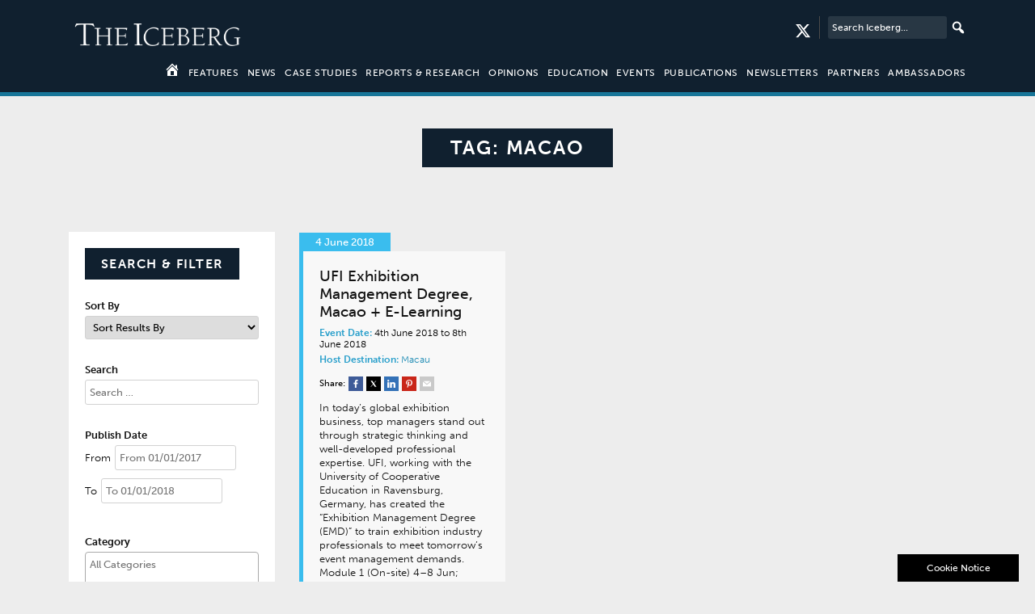

--- FILE ---
content_type: text/html; charset=UTF-8
request_url: https://www.the-iceberg.org/tag/macao/
body_size: 23871
content:
<!DOCTYPE html>
<!--[if lt IE 7]><html class="lt-ie9 lt-ie8 lt-ie7" xmlns="http://www.w3.org/1999/xhtml" xml:lang="en"><![endif]-->
<!--[if IE 7]><html class="lt-ie9 lt-ie8" xmlns="http://www.w3.org/1999/xhtml" xml:lang="en"><![endif]-->
<!--[if IE 8]><html class="no-js lt-ie9" xmlns="http://www.w3.org/1999/xhtml" xml:lang="en"><![endif]-->
<html lang="en">
<head>
<!-- Meta Tags
================================================== -->
<meta charset="UTF-8" />
<meta name="viewport" content="initial-scale=1,user-scalable=no,maximum-scale=1" />

<link rel="pingback" href="https://www.the-iceberg.org/xmlrpc.php" />

<!-- Google Tag Manager -->
<script>(function(w,d,s,l,i){w[l]=w[l]||[];w[l].push({'gtm.start':
new Date().getTime(),event:'gtm.js'});var f=d.getElementsByTagName(s)[0],
j=d.createElement(s),dl=l!='dataLayer'?'&l='+l:'';j.async=true;j.src=
'https://www.googletagmanager.com/gtm.js?id='+i+dl;f.parentNode.insertBefore(j,f);
})(window,document,'script','dataLayer','GTM-WJCWTQP');</script>
<!-- End Google Tag Manager -->

<script src="https://use.typekit.net/iob4cwa.js"></script>
<script>try{Typekit.load({ async: true });}catch(e){}</script>

<script>
	/*
  (function(i,s,o,g,r,a,m){i['GoogleAnalyticsObject']=r;i[r]=i[r]||function(){
  (i[r].q=i[r].q||[]).push(arguments)},i[r].l=1*new Date();a=s.createElement(o),
  m=s.getElementsByTagName(o)[0];a.async=1;a.src=g;m.parentNode.insertBefore(a,m)
  })(window,document,'script','https://www.google-analytics.com/analytics.js','ga');

  ga('create', 'UA-89828516-2', 'auto');
  ga('send', 'pageview');
*/
/**
* Function that tracks a click on an outbound link in Analytics.
* This function takes a valid URL string as an argument, and uses that URL string
* as the event label. Setting the transport method to 'beacon' lets the hit be sent
* using 'navigator.sendBeacon' in browser that support it.
*/
var trackOutboundLink = function(url) {
   ga('send', 'event', 'outbound', 'click', url, {
     'transport': 'beacon',
   });
}
var trackOutboundShareLink = function(url) {
   ga('send', 'event', 'share', 'click', url, {
     'transport': 'beacon',
   });
}
</script>
<meta name='robots' content='index, follow, max-image-preview:large, max-snippet:-1, max-video-preview:-1' />

	<!-- This site is optimized with the Yoast SEO plugin v26.1.1 - https://yoast.com/wordpress/plugins/seo/ -->
	<title>Macao Archives - The Iceberg</title>
	<link rel="canonical" href="https://www.the-iceberg.org/tag/macao/" />
	<meta property="og:locale" content="en_GB" />
	<meta property="og:type" content="article" />
	<meta property="og:title" content="Macao Archives - The Iceberg" />
	<meta property="og:url" content="https://www.the-iceberg.org/tag/macao/" />
	<meta property="og:site_name" content="The Iceberg" />
	<meta name="twitter:card" content="summary_large_image" />
	<script type="application/ld+json" class="yoast-schema-graph">{"@context":"https://schema.org","@graph":[{"@type":"CollectionPage","@id":"https://www.the-iceberg.org/tag/macao/","url":"https://www.the-iceberg.org/tag/macao/","name":"Macao Archives - The Iceberg","isPartOf":{"@id":"https://www.the-iceberg.org/#website"},"breadcrumb":{"@id":"https://www.the-iceberg.org/tag/macao/#breadcrumb"},"inLanguage":"en-GB"},{"@type":"BreadcrumbList","@id":"https://www.the-iceberg.org/tag/macao/#breadcrumb","itemListElement":[{"@type":"ListItem","position":1,"name":"Home","item":"https://www.the-iceberg.org/"},{"@type":"ListItem","position":2,"name":"Macao"}]},{"@type":"WebSite","@id":"https://www.the-iceberg.org/#website","url":"https://www.the-iceberg.org/","name":"The Iceberg","description":"Legacies of business and professional events","potentialAction":[{"@type":"SearchAction","target":{"@type":"EntryPoint","urlTemplate":"https://www.the-iceberg.org/?s={search_term_string}"},"query-input":{"@type":"PropertyValueSpecification","valueRequired":true,"valueName":"search_term_string"}}],"inLanguage":"en-GB"}]}</script>
	<!-- / Yoast SEO plugin. -->


<link rel='dns-prefetch' href='//cdnjs.cloudflare.com' />
<link rel='dns-prefetch' href='//stackpath.bootstrapcdn.com' />
<link rel="alternate" type="application/rss+xml" title="The Iceberg &raquo; Macao Tag Feed" href="https://www.the-iceberg.org/tag/macao/feed/" />
<style id='wp-img-auto-sizes-contain-inline-css' type='text/css'>
img:is([sizes=auto i],[sizes^="auto," i]){contain-intrinsic-size:3000px 1500px}
/*# sourceURL=wp-img-auto-sizes-contain-inline-css */
</style>
<link rel='stylesheet' id='slick-slider-css' href='https://www.the-iceberg.org/wp-content/themes/the-iceberg/library/inc/plugins/slick/slick.css?ver=6.9' type='text/css' media='all' />
<link rel='stylesheet' id='slick-slider-theme-css' href='https://www.the-iceberg.org/wp-content/themes/the-iceberg/library/inc/plugins/slick/slick-theme.css?ver=6.9' type='text/css' media='all' />
<link rel='stylesheet' id='style-css' href='https://www.the-iceberg.org/wp-content/themes/the-iceberg/style.css?ver=6.9' type='text/css' media='all' />
<link rel='stylesheet' id='bootstrap-css' href='https://stackpath.bootstrapcdn.com/bootstrap/4.3.1/css/bootstrap.min.css?ver=6.9' type='text/css' media='all' />
<link rel='stylesheet' id='socicon-css' href='https://www.the-iceberg.org/wp-content/themes/the-iceberg/library/inc/fonts/socicon/styles.css?ver=6.9' type='text/css' media='all' />
<link rel='stylesheet' id='foundation-icons-css' href='https://www.the-iceberg.org/wp-content/themes/the-iceberg/library/inc/fonts/foundation-icons/foundation-icons.css?ver=6.9' type='text/css' media='all' />
<link rel='stylesheet' id='mmenu-css' href='https://www.the-iceberg.org/wp-content/themes/the-iceberg/library/inc/plugins/mmenu/core/css/jquery.mmenu.all.css?ver=6.9' type='text/css' media='all' />
<link rel='stylesheet' id='hamburgers-css' href='https://www.the-iceberg.org/wp-content/themes/the-iceberg/library/css/hamburgers.min.css?ver=6.9' type='text/css' media='all' />
<link rel='stylesheet' id='application-css' href='https://www.the-iceberg.org/wp-content/themes/the-iceberg/library/css/application.css?ver=6.9' type='text/css' media='all' />
<link rel='stylesheet' id='application-queries-css' href='https://www.the-iceberg.org/wp-content/themes/the-iceberg/library/css/application-queries.css?ver=6.9' type='text/css' media='all' />
<style id='wp-emoji-styles-inline-css' type='text/css'>

	img.wp-smiley, img.emoji {
		display: inline !important;
		border: none !important;
		box-shadow: none !important;
		height: 1em !important;
		width: 1em !important;
		margin: 0 0.07em !important;
		vertical-align: -0.1em !important;
		background: none !important;
		padding: 0 !important;
	}
/*# sourceURL=wp-emoji-styles-inline-css */
</style>
<style id='wp-block-library-inline-css' type='text/css'>
:root{--wp-block-synced-color:#7a00df;--wp-block-synced-color--rgb:122,0,223;--wp-bound-block-color:var(--wp-block-synced-color);--wp-editor-canvas-background:#ddd;--wp-admin-theme-color:#007cba;--wp-admin-theme-color--rgb:0,124,186;--wp-admin-theme-color-darker-10:#006ba1;--wp-admin-theme-color-darker-10--rgb:0,107,160.5;--wp-admin-theme-color-darker-20:#005a87;--wp-admin-theme-color-darker-20--rgb:0,90,135;--wp-admin-border-width-focus:2px}@media (min-resolution:192dpi){:root{--wp-admin-border-width-focus:1.5px}}.wp-element-button{cursor:pointer}:root .has-very-light-gray-background-color{background-color:#eee}:root .has-very-dark-gray-background-color{background-color:#313131}:root .has-very-light-gray-color{color:#eee}:root .has-very-dark-gray-color{color:#313131}:root .has-vivid-green-cyan-to-vivid-cyan-blue-gradient-background{background:linear-gradient(135deg,#00d084,#0693e3)}:root .has-purple-crush-gradient-background{background:linear-gradient(135deg,#34e2e4,#4721fb 50%,#ab1dfe)}:root .has-hazy-dawn-gradient-background{background:linear-gradient(135deg,#faaca8,#dad0ec)}:root .has-subdued-olive-gradient-background{background:linear-gradient(135deg,#fafae1,#67a671)}:root .has-atomic-cream-gradient-background{background:linear-gradient(135deg,#fdd79a,#004a59)}:root .has-nightshade-gradient-background{background:linear-gradient(135deg,#330968,#31cdcf)}:root .has-midnight-gradient-background{background:linear-gradient(135deg,#020381,#2874fc)}:root{--wp--preset--font-size--normal:16px;--wp--preset--font-size--huge:42px}.has-regular-font-size{font-size:1em}.has-larger-font-size{font-size:2.625em}.has-normal-font-size{font-size:var(--wp--preset--font-size--normal)}.has-huge-font-size{font-size:var(--wp--preset--font-size--huge)}.has-text-align-center{text-align:center}.has-text-align-left{text-align:left}.has-text-align-right{text-align:right}.has-fit-text{white-space:nowrap!important}#end-resizable-editor-section{display:none}.aligncenter{clear:both}.items-justified-left{justify-content:flex-start}.items-justified-center{justify-content:center}.items-justified-right{justify-content:flex-end}.items-justified-space-between{justify-content:space-between}.screen-reader-text{border:0;clip-path:inset(50%);height:1px;margin:-1px;overflow:hidden;padding:0;position:absolute;width:1px;word-wrap:normal!important}.screen-reader-text:focus{background-color:#ddd;clip-path:none;color:#444;display:block;font-size:1em;height:auto;left:5px;line-height:normal;padding:15px 23px 14px;text-decoration:none;top:5px;width:auto;z-index:100000}html :where(.has-border-color){border-style:solid}html :where([style*=border-top-color]){border-top-style:solid}html :where([style*=border-right-color]){border-right-style:solid}html :where([style*=border-bottom-color]){border-bottom-style:solid}html :where([style*=border-left-color]){border-left-style:solid}html :where([style*=border-width]){border-style:solid}html :where([style*=border-top-width]){border-top-style:solid}html :where([style*=border-right-width]){border-right-style:solid}html :where([style*=border-bottom-width]){border-bottom-style:solid}html :where([style*=border-left-width]){border-left-style:solid}html :where(img[class*=wp-image-]){height:auto;max-width:100%}:where(figure){margin:0 0 1em}html :where(.is-position-sticky){--wp-admin--admin-bar--position-offset:var(--wp-admin--admin-bar--height,0px)}@media screen and (max-width:600px){html :where(.is-position-sticky){--wp-admin--admin-bar--position-offset:0px}}

/*# sourceURL=wp-block-library-inline-css */
</style><style id='global-styles-inline-css' type='text/css'>
:root{--wp--preset--aspect-ratio--square: 1;--wp--preset--aspect-ratio--4-3: 4/3;--wp--preset--aspect-ratio--3-4: 3/4;--wp--preset--aspect-ratio--3-2: 3/2;--wp--preset--aspect-ratio--2-3: 2/3;--wp--preset--aspect-ratio--16-9: 16/9;--wp--preset--aspect-ratio--9-16: 9/16;--wp--preset--color--black: #000000;--wp--preset--color--cyan-bluish-gray: #abb8c3;--wp--preset--color--white: #ffffff;--wp--preset--color--pale-pink: #f78da7;--wp--preset--color--vivid-red: #cf2e2e;--wp--preset--color--luminous-vivid-orange: #ff6900;--wp--preset--color--luminous-vivid-amber: #fcb900;--wp--preset--color--light-green-cyan: #7bdcb5;--wp--preset--color--vivid-green-cyan: #00d084;--wp--preset--color--pale-cyan-blue: #8ed1fc;--wp--preset--color--vivid-cyan-blue: #0693e3;--wp--preset--color--vivid-purple: #9b51e0;--wp--preset--gradient--vivid-cyan-blue-to-vivid-purple: linear-gradient(135deg,rgb(6,147,227) 0%,rgb(155,81,224) 100%);--wp--preset--gradient--light-green-cyan-to-vivid-green-cyan: linear-gradient(135deg,rgb(122,220,180) 0%,rgb(0,208,130) 100%);--wp--preset--gradient--luminous-vivid-amber-to-luminous-vivid-orange: linear-gradient(135deg,rgb(252,185,0) 0%,rgb(255,105,0) 100%);--wp--preset--gradient--luminous-vivid-orange-to-vivid-red: linear-gradient(135deg,rgb(255,105,0) 0%,rgb(207,46,46) 100%);--wp--preset--gradient--very-light-gray-to-cyan-bluish-gray: linear-gradient(135deg,rgb(238,238,238) 0%,rgb(169,184,195) 100%);--wp--preset--gradient--cool-to-warm-spectrum: linear-gradient(135deg,rgb(74,234,220) 0%,rgb(151,120,209) 20%,rgb(207,42,186) 40%,rgb(238,44,130) 60%,rgb(251,105,98) 80%,rgb(254,248,76) 100%);--wp--preset--gradient--blush-light-purple: linear-gradient(135deg,rgb(255,206,236) 0%,rgb(152,150,240) 100%);--wp--preset--gradient--blush-bordeaux: linear-gradient(135deg,rgb(254,205,165) 0%,rgb(254,45,45) 50%,rgb(107,0,62) 100%);--wp--preset--gradient--luminous-dusk: linear-gradient(135deg,rgb(255,203,112) 0%,rgb(199,81,192) 50%,rgb(65,88,208) 100%);--wp--preset--gradient--pale-ocean: linear-gradient(135deg,rgb(255,245,203) 0%,rgb(182,227,212) 50%,rgb(51,167,181) 100%);--wp--preset--gradient--electric-grass: linear-gradient(135deg,rgb(202,248,128) 0%,rgb(113,206,126) 100%);--wp--preset--gradient--midnight: linear-gradient(135deg,rgb(2,3,129) 0%,rgb(40,116,252) 100%);--wp--preset--font-size--small: 13px;--wp--preset--font-size--medium: 20px;--wp--preset--font-size--large: 36px;--wp--preset--font-size--x-large: 42px;--wp--preset--spacing--20: 0.44rem;--wp--preset--spacing--30: 0.67rem;--wp--preset--spacing--40: 1rem;--wp--preset--spacing--50: 1.5rem;--wp--preset--spacing--60: 2.25rem;--wp--preset--spacing--70: 3.38rem;--wp--preset--spacing--80: 5.06rem;--wp--preset--shadow--natural: 6px 6px 9px rgba(0, 0, 0, 0.2);--wp--preset--shadow--deep: 12px 12px 50px rgba(0, 0, 0, 0.4);--wp--preset--shadow--sharp: 6px 6px 0px rgba(0, 0, 0, 0.2);--wp--preset--shadow--outlined: 6px 6px 0px -3px rgb(255, 255, 255), 6px 6px rgb(0, 0, 0);--wp--preset--shadow--crisp: 6px 6px 0px rgb(0, 0, 0);}:where(.is-layout-flex){gap: 0.5em;}:where(.is-layout-grid){gap: 0.5em;}body .is-layout-flex{display: flex;}.is-layout-flex{flex-wrap: wrap;align-items: center;}.is-layout-flex > :is(*, div){margin: 0;}body .is-layout-grid{display: grid;}.is-layout-grid > :is(*, div){margin: 0;}:where(.wp-block-columns.is-layout-flex){gap: 2em;}:where(.wp-block-columns.is-layout-grid){gap: 2em;}:where(.wp-block-post-template.is-layout-flex){gap: 1.25em;}:where(.wp-block-post-template.is-layout-grid){gap: 1.25em;}.has-black-color{color: var(--wp--preset--color--black) !important;}.has-cyan-bluish-gray-color{color: var(--wp--preset--color--cyan-bluish-gray) !important;}.has-white-color{color: var(--wp--preset--color--white) !important;}.has-pale-pink-color{color: var(--wp--preset--color--pale-pink) !important;}.has-vivid-red-color{color: var(--wp--preset--color--vivid-red) !important;}.has-luminous-vivid-orange-color{color: var(--wp--preset--color--luminous-vivid-orange) !important;}.has-luminous-vivid-amber-color{color: var(--wp--preset--color--luminous-vivid-amber) !important;}.has-light-green-cyan-color{color: var(--wp--preset--color--light-green-cyan) !important;}.has-vivid-green-cyan-color{color: var(--wp--preset--color--vivid-green-cyan) !important;}.has-pale-cyan-blue-color{color: var(--wp--preset--color--pale-cyan-blue) !important;}.has-vivid-cyan-blue-color{color: var(--wp--preset--color--vivid-cyan-blue) !important;}.has-vivid-purple-color{color: var(--wp--preset--color--vivid-purple) !important;}.has-black-background-color{background-color: var(--wp--preset--color--black) !important;}.has-cyan-bluish-gray-background-color{background-color: var(--wp--preset--color--cyan-bluish-gray) !important;}.has-white-background-color{background-color: var(--wp--preset--color--white) !important;}.has-pale-pink-background-color{background-color: var(--wp--preset--color--pale-pink) !important;}.has-vivid-red-background-color{background-color: var(--wp--preset--color--vivid-red) !important;}.has-luminous-vivid-orange-background-color{background-color: var(--wp--preset--color--luminous-vivid-orange) !important;}.has-luminous-vivid-amber-background-color{background-color: var(--wp--preset--color--luminous-vivid-amber) !important;}.has-light-green-cyan-background-color{background-color: var(--wp--preset--color--light-green-cyan) !important;}.has-vivid-green-cyan-background-color{background-color: var(--wp--preset--color--vivid-green-cyan) !important;}.has-pale-cyan-blue-background-color{background-color: var(--wp--preset--color--pale-cyan-blue) !important;}.has-vivid-cyan-blue-background-color{background-color: var(--wp--preset--color--vivid-cyan-blue) !important;}.has-vivid-purple-background-color{background-color: var(--wp--preset--color--vivid-purple) !important;}.has-black-border-color{border-color: var(--wp--preset--color--black) !important;}.has-cyan-bluish-gray-border-color{border-color: var(--wp--preset--color--cyan-bluish-gray) !important;}.has-white-border-color{border-color: var(--wp--preset--color--white) !important;}.has-pale-pink-border-color{border-color: var(--wp--preset--color--pale-pink) !important;}.has-vivid-red-border-color{border-color: var(--wp--preset--color--vivid-red) !important;}.has-luminous-vivid-orange-border-color{border-color: var(--wp--preset--color--luminous-vivid-orange) !important;}.has-luminous-vivid-amber-border-color{border-color: var(--wp--preset--color--luminous-vivid-amber) !important;}.has-light-green-cyan-border-color{border-color: var(--wp--preset--color--light-green-cyan) !important;}.has-vivid-green-cyan-border-color{border-color: var(--wp--preset--color--vivid-green-cyan) !important;}.has-pale-cyan-blue-border-color{border-color: var(--wp--preset--color--pale-cyan-blue) !important;}.has-vivid-cyan-blue-border-color{border-color: var(--wp--preset--color--vivid-cyan-blue) !important;}.has-vivid-purple-border-color{border-color: var(--wp--preset--color--vivid-purple) !important;}.has-vivid-cyan-blue-to-vivid-purple-gradient-background{background: var(--wp--preset--gradient--vivid-cyan-blue-to-vivid-purple) !important;}.has-light-green-cyan-to-vivid-green-cyan-gradient-background{background: var(--wp--preset--gradient--light-green-cyan-to-vivid-green-cyan) !important;}.has-luminous-vivid-amber-to-luminous-vivid-orange-gradient-background{background: var(--wp--preset--gradient--luminous-vivid-amber-to-luminous-vivid-orange) !important;}.has-luminous-vivid-orange-to-vivid-red-gradient-background{background: var(--wp--preset--gradient--luminous-vivid-orange-to-vivid-red) !important;}.has-very-light-gray-to-cyan-bluish-gray-gradient-background{background: var(--wp--preset--gradient--very-light-gray-to-cyan-bluish-gray) !important;}.has-cool-to-warm-spectrum-gradient-background{background: var(--wp--preset--gradient--cool-to-warm-spectrum) !important;}.has-blush-light-purple-gradient-background{background: var(--wp--preset--gradient--blush-light-purple) !important;}.has-blush-bordeaux-gradient-background{background: var(--wp--preset--gradient--blush-bordeaux) !important;}.has-luminous-dusk-gradient-background{background: var(--wp--preset--gradient--luminous-dusk) !important;}.has-pale-ocean-gradient-background{background: var(--wp--preset--gradient--pale-ocean) !important;}.has-electric-grass-gradient-background{background: var(--wp--preset--gradient--electric-grass) !important;}.has-midnight-gradient-background{background: var(--wp--preset--gradient--midnight) !important;}.has-small-font-size{font-size: var(--wp--preset--font-size--small) !important;}.has-medium-font-size{font-size: var(--wp--preset--font-size--medium) !important;}.has-large-font-size{font-size: var(--wp--preset--font-size--large) !important;}.has-x-large-font-size{font-size: var(--wp--preset--font-size--x-large) !important;}
/*# sourceURL=global-styles-inline-css */
</style>

<style id='classic-theme-styles-inline-css' type='text/css'>
/*! This file is auto-generated */
.wp-block-button__link{color:#fff;background-color:#32373c;border-radius:9999px;box-shadow:none;text-decoration:none;padding:calc(.667em + 2px) calc(1.333em + 2px);font-size:1.125em}.wp-block-file__button{background:#32373c;color:#fff;text-decoration:none}
/*# sourceURL=/wp-includes/css/classic-themes.min.css */
</style>
<link rel='stylesheet' id='search-filter-plugin-styles-css' href='https://www.the-iceberg.org/wp-content/plugins/search-filter-pro/public/assets/css/search-filter.min.css?ver=2.5.17' type='text/css' media='all' />
<link rel='stylesheet' id='dashicons-css' href='https://www.the-iceberg.org/wp-includes/css/dashicons.min.css?ver=6.9' type='text/css' media='all' />
<link rel='stylesheet' id='wp-pagenavi-css' href='https://www.the-iceberg.org/wp-content/plugins/wp-pagenavi/pagenavi-css.css?ver=2.70' type='text/css' media='all' />
<script type="text/javascript" src="https://www.the-iceberg.org/wp-includes/js/jquery/jquery.min.js?ver=3.7.1" id="jquery-core-js"></script>
<script type="text/javascript" src="https://www.the-iceberg.org/wp-includes/js/jquery/jquery-migrate.min.js?ver=3.4.1" id="jquery-migrate-js"></script>
<script type="text/javascript" src="https://www.the-iceberg.org/wp-content/themes/the-iceberg/library/inc/plugins/slick/slick.js?ver=6.9" id="slick-js"></script>
<link rel="https://api.w.org/" href="https://www.the-iceberg.org/wp-json/" /><link rel="alternate" title="JSON" type="application/json" href="https://www.the-iceberg.org/wp-json/wp/v2/tags/1052" /><link rel="EditURI" type="application/rsd+xml" title="RSD" href="https://www.the-iceberg.org/xmlrpc.php?rsd" />
<link rel="icon" href="https://www.the-iceberg.org/wp-content/uploads/2022/12/cropped-TheIcebergSiteIcon-32x32.jpg" sizes="32x32" />
<link rel="icon" href="https://www.the-iceberg.org/wp-content/uploads/2022/12/cropped-TheIcebergSiteIcon-192x192.jpg" sizes="192x192" />
<link rel="apple-touch-icon" href="https://www.the-iceberg.org/wp-content/uploads/2022/12/cropped-TheIcebergSiteIcon-180x180.jpg" />
<meta name="msapplication-TileImage" content="https://www.the-iceberg.org/wp-content/uploads/2022/12/cropped-TheIcebergSiteIcon-270x270.jpg" />
</head>

<body class="archive tag tag-macao tag-1052 wp-theme-the-iceberg">
<noscript><iframe src="https://www.googletagmanager.com/ns.html?id=GTM-WJCWTQP"
height="0" width="0" style="display:none;visibility:hidden"></iframe></noscript>



<div id="page" class="wrapper"> 
	<div id="header">



		<div id="site_header">

			<div class="container">
				<div class="row">
					<div class="col-md-12">

						<button id="mmenu-trig" class="my-icon hamburger hamburger--collapse clearfix" type="button">
						   <span class="hamburger-box">
							  <span class="hamburger-inner"></span>
						   </span>

						</button>

						<a href="https://www.the-iceberg.org">
						<img class="site_logo" src="https://www.the-iceberg.org/wp-content/themes/the-iceberg/library/img/the-iceberg-logo.png" width="220" height="57" />
						</a>

						<div class="align-right">

						<form role="search" method="get" class="search-form" action="https://www.the-iceberg.org/search/?">
	<label>

		<input type="search" class="search-field" placeholder="Search Iceberg..." value="" name="_sf_s" title="Search for:" />
	</label>
	<input type="submit" class="search-submit" value="" />
</form>

						<a href="https://twitter.com/Iceberg_Curator" target="_blank" class="social_icons_header mt-10"><svg style="width: 20px;fill: #fff;height: 20px;" xmlns="http://www.w3.org/2000/svg" viewBox="0 0 512 512"><!--!Font Awesome Free 6.6.0 by @fontawesome - https://fontawesome.com License - https://fontawesome.com/license/free Copyright 2024 Fonticons, Inc.--><path d="M389.2 48h70.6L305.6 224.2 487 464H345L233.7 318.6 106.5 464H35.8L200.7 275.5 26.8 48H172.4L272.9 180.9 389.2 48zM364.4 421.8h39.1L151.1 88h-42L364.4 421.8z"/></svg></a>



						</div>
					</div>

					<div class="col-md-12">
						<div id="header_menu" class="content-menu">
							<ul>
							<li><a href="https://www.the-iceberg.org"><span class="dashicons dashicons-admin-home"></span></a></li>
							<li id="menu-item-38" class="menu-item menu-item-type-post_type menu-item-object-page menu-item-38"><a href="https://www.the-iceberg.org/features/">Features</a></li>
<li id="menu-item-5260" class="menu-item menu-item-type-post_type menu-item-object-page menu-item-5260"><a href="https://www.the-iceberg.org/news/">News</a></li>
<li id="menu-item-78" class="menu-item menu-item-type-post_type menu-item-object-page menu-item-78"><a href="https://www.the-iceberg.org/case-studies/">Case Studies</a></li>
<li id="menu-item-42" class="menu-item menu-item-type-post_type menu-item-object-page menu-item-42"><a href="https://www.the-iceberg.org/research/">Reports &#038; Research</a></li>
<li id="menu-item-5261" class="menu-item menu-item-type-post_type menu-item-object-page menu-item-5261"><a href="https://www.the-iceberg.org/opinions/">Opinions</a></li>
<li id="menu-item-39" class="menu-item menu-item-type-post_type menu-item-object-page menu-item-39"><a href="https://www.the-iceberg.org/education/">Education</a></li>
<li id="menu-item-40" class="menu-item menu-item-type-post_type menu-item-object-page menu-item-40"><a href="https://www.the-iceberg.org/events/">Events</a></li>
<li id="menu-item-5264" class="menu-item menu-item-type-post_type menu-item-object-page menu-item-5264"><a href="https://www.the-iceberg.org/publications/">Publications</a></li>
<li id="menu-item-5263" class="menu-item menu-item-type-post_type menu-item-object-page menu-item-5263"><a href="https://www.the-iceberg.org/newsletters/">Newsletters</a></li>
<li id="menu-item-43" class="menu-item menu-item-type-post_type menu-item-object-page menu-item-43"><a href="https://www.the-iceberg.org/partners/">Partners</a></li>
<li id="menu-item-16080" class="menu-item menu-item-type-post_type menu-item-object-page menu-item-16080"><a href="https://www.the-iceberg.org/ambassadors/">Ambassadors</a></li>
							</ul>
						</div>
					</div>



				</div>

			</div>

		</div>

	</div>




<section class="first-section no-padding">
	<div class="container">

	<div class="row">
		<div class="col-md-12">
			<div class="section-heading">

				<h2>Tag: <span>Macao</span></h2>

			</div>
		</div>

	</div>
		</div>
			
</section>
			

	
<section class="first-section">

<div class="container">

<div class="row">
	

	
	<div class="col-md-3">
		
		<div class="filter-options list clearfix">
			
					<div class="section-heading left">

						<h2>Search &amp; Filter</h2>
						</div>
			<form data-sf-form-id='736' data-is-rtl='0' data-maintain-state='' data-results-url='https://www.the-iceberg.org/search/' data-ajax-url='https://www.the-iceberg.org/?sfid=736&amp;sf_action=get_data&amp;sf_data=all' data-ajax-form-url='https://www.the-iceberg.org/?sfid=736&amp;sf_action=get_data&amp;sf_data=form' data-display-result-method='shortcode' data-use-history-api='1' data-template-loaded='0' data-lang-code='en' data-ajax='1' data-ajax-data-type='json' data-ajax-links-selector='.pagination a' data-ajax-target='#search-filter-results-736' data-ajax-pagination-type='normal' data-update-ajax-url='1' data-only-results-ajax='0' data-scroll-to-pos='0' data-init-paged='1' data-auto-update='1' data-auto-count='1' data-auto-count-refresh-mode='1' action='https://www.the-iceberg.org/search/' method='post' class='searchandfilter' id='search-filter-form-736' autocomplete='off' data-instance-count='1'><ul><li class="sf-field-sort_order" data-sf-field-name="_sf_sort_order" data-sf-field-type="sort_order" data-sf-field-input-type="select"><h4>Sort By</h4>		<label>
				   		<select name="_sf_sort_order[]" class="sf-input-select" title="">
						  			<option class="sf-level-0 sf-item-0 sf-option-active" selected="selected" data-sf-depth="0" value="">Sort Results By</option>
											<option class="sf-level-0 " data-sf-depth="0" value="relevance+desc">Relevance</option>
											<option class="sf-level-0 " data-sf-depth="0" value="title+asc">Alphabetical (a-z)</option>
											<option class="sf-level-0 " data-sf-depth="0" value="title+desc">Alphabetical (z-a)</option>
											<option class="sf-level-0 " data-sf-depth="0" value="date+desc">Most Recent</option>
											<option class="sf-level-0 " data-sf-depth="0" value="modified+desc">Latest Updates</option>
											</select></label>										</li><li class="sf-field-search" data-sf-field-name="search" data-sf-field-type="search" data-sf-field-input-type=""><h4>Search</h4>		<label>
				   <input placeholder="Search …" name="_sf_search[]" class="sf-input-text" type="text" value="" title=""></label>		</li><li class="sf-field-post_date" data-sf-field-name="_sf_post_date" data-sf-field-type="post_date" data-sf-field-input-type="daterange"><h4>Publish Date</h4><ul class="sf_date_field" data-date-format="mm/dd/yy" data-date-use-year-dropdown='1' data-date-use-month-dropdown='1'><li>		<span class='sf-date-prefix'>From</span><label>
				   <input placeholder="From 01/01/2017" class="sf-datepicker sf-input-date sf-input-text" name="_sf_post_date[]" type="text" value="" title=""></label>		</li><li>		<span class='sf-date-prefix'>To</span><label>
				   <input placeholder="To 01/01/2018" class="sf-datepicker sf-input-date sf-input-text" name="_sf_post_date[]" type="text" value="" title=""></label>		</li></ul></li><li class="sf-field-category" data-sf-field-name="_sft_category" data-sf-field-type="category" data-sf-field-input-type="multiselect" data-sf-combobox="1"><h4>Category</h4>		<label>
				   		<select data-combobox="1" data-placeholder="All Categories" data-operator="or" multiple="multiple" name="_sft_category[]" class="sf-input-select" title="">
						  			<option class="sf-level-0 sf-item-179" data-sf-count="3" data-sf-depth="0" value="1-to-1-event">1-to-1 Event&nbsp;&nbsp;(3)</option>
											<option class="sf-level-0 sf-item-44" data-sf-count="1" data-sf-depth="0" value="association-society-meetings">Association &amp; Society Meetings&nbsp;&nbsp;(1)</option>
											<option class="sf-level-0 sf-item-41" data-sf-count="1" data-sf-depth="0" value="association-and-society-meetings">Association and Society Meetings&nbsp;&nbsp;(1)</option>
											<option class="sf-level-0 sf-item-512" data-sf-count="9" data-sf-depth="0" value="association-conference">Association Conference&nbsp;&nbsp;(9)</option>
											<option class="sf-level-0 sf-item-30" data-sf-count="4" data-sf-depth="0" value="association-meeting">Association Meeting&nbsp;&nbsp;(4)</option>
											<option class="sf-level-0 sf-item-52" data-sf-count="1" data-sf-depth="0" value="associations">Associations&nbsp;&nbsp;(1)</option>
											<option class="sf-level-0 sf-item-603" data-sf-count="92" data-sf-depth="0" value="jmic-case-studies">Case Studies&nbsp;&nbsp;(92)</option>
											<option class="sf-level-0 sf-item-917" data-sf-count="2" data-sf-depth="0" value="conference">Conference&nbsp;&nbsp;(2)</option>
											<option class="sf-level-0 sf-item-1473" data-sf-count="1" data-sf-depth="0" value="congress">Congress&nbsp;&nbsp;(1)</option>
											<option class="sf-level-0 sf-item-1559" data-sf-count="1" data-sf-depth="0" value="convention">Convention&nbsp;&nbsp;(1)</option>
											<option class="sf-level-0 sf-item-74" data-sf-count="71" data-sf-depth="0" value="education">Education&nbsp;&nbsp;(71)</option>
											<option class="sf-level-0 sf-item-1387" data-sf-count="8" data-sf-depth="0" value="event">Event&nbsp;&nbsp;(8)</option>
											<option class="sf-level-0 sf-item-53" data-sf-count="2" data-sf-depth="0" value="events">Events&nbsp;&nbsp;(2)</option>
											<option class="sf-level-0 sf-item-31" data-sf-count="2" data-sf-depth="0" value="exhibition">Exhibition&nbsp;&nbsp;(2)</option>
											<option class="sf-level-0 sf-item-1276" data-sf-count="1" data-sf-depth="0" value="exposition">Exposition&nbsp;&nbsp;(1)</option>
											<option class="sf-level-0 sf-item-736" data-sf-count="413" data-sf-depth="0" value="features">Features&nbsp;&nbsp;(413)</option>
											<option class="sf-level-0 sf-item-1528" data-sf-count="2" data-sf-depth="0" value="forum">Forum&nbsp;&nbsp;(2)</option>
											<option class="sf-level-0 sf-item-1588" data-sf-count="2" data-sf-depth="0" value="hosted-buyer-event">Hosted Buyer Event&nbsp;&nbsp;(2)</option>
											<option class="sf-level-0 sf-item-1044" data-sf-count="9" data-sf-depth="0" value="jmic-features">JMIC Features&nbsp;&nbsp;(9)</option>
											<option class="sf-level-0 sf-item-1045" data-sf-count="15" data-sf-depth="0" value="jmic-opinions">JMIC Opinions&nbsp;&nbsp;(15)</option>
											<option class="sf-level-0 sf-item-1509" data-sf-count="4" data-sf-depth="0" value="knowledge-exchange">Knowledge Exchange&nbsp;&nbsp;(4)</option>
											<option class="sf-level-0 sf-item-63" data-sf-count="1511" data-sf-depth="0" value="media-publications">Media &amp; Publications&nbsp;&nbsp;(1,511)</option>
											<option class="sf-level-0 sf-item-829" data-sf-count="3" data-sf-depth="0" value="meeting">Meeting&nbsp;&nbsp;(3)</option>
											<option class="sf-level-0 sf-item-180" data-sf-count="21" data-sf-depth="0" value="networking">Networking&nbsp;&nbsp;(21)</option>
											<option class="sf-level-0 sf-item-49" data-sf-count="3238" data-sf-depth="0" value="news">News&nbsp;&nbsp;(3,238)</option>
											<option class="sf-level-0 sf-item-51" data-sf-count="1135" data-sf-depth="0" value="opinions">Opinions&nbsp;&nbsp;(1,135)</option>
											<option class="sf-level-0 sf-item-342" data-sf-count="441" data-sf-depth="0" value="research">Research&nbsp;&nbsp;(441)</option>
											<option class="sf-level-0 sf-item-1530" data-sf-count="7" data-sf-depth="0" value="summit">Summit&nbsp;&nbsp;(7)</option>
											<option class="sf-level-0 sf-item-1554" data-sf-count="4" data-sf-depth="0" value="trade-event">Trade Event&nbsp;&nbsp;(4)</option>
											<option class="sf-level-0 sf-item-42" data-sf-count="2" data-sf-depth="0" value="trade-fairs-exhibitions">Trade Fairs &amp; Exhibitions&nbsp;&nbsp;(2)</option>
											<option class="sf-level-0 sf-item-35" data-sf-count="55" data-sf-depth="0" value="training-professional-development">Training &amp; Professional Development&nbsp;&nbsp;(55)</option>
											<option class="sf-level-0 sf-item-1" data-sf-count="2" data-sf-depth="0" value="uncategorised">Uncategorised&nbsp;&nbsp;(2)</option>
											<option class="sf-level-0 sf-item-1377" data-sf-count="4" data-sf-depth="0" value="workshop">Workshop&nbsp;&nbsp;(4)</option>
											</select></label>										</li><li class="sf-field-taxonomy-host_destination" data-sf-field-name="_sft_host_destination" data-sf-field-type="taxonomy" data-sf-field-input-type="multiselect" data-sf-combobox="1"><h4>Host Destination</h4>		<label>
				   		<select data-combobox="1" data-placeholder="All Host Destinations" data-operator="or" multiple="multiple" name="_sft_host_destination[]" class="sf-input-select" title="">
						  			<option class="sf-level-0 sf-item-1034" data-sf-count="5" data-sf-depth="0" value="aalborg">Aalborg&nbsp;&nbsp;(5)</option>
											<option class="sf-level-0 sf-item-1386" data-sf-count="2" data-sf-depth="0" value="aarhus">Aarhus&nbsp;&nbsp;(2)</option>
											<option class="sf-level-0 sf-item-690" data-sf-count="5" data-sf-depth="0" value="aberdeen">Aberdeen&nbsp;&nbsp;(5)</option>
											<option class="sf-level-0 sf-item-123" data-sf-count="20" data-sf-depth="0" value="abu-dhabi">Abu Dhabi&nbsp;&nbsp;(20)</option>
											<option class="sf-level-0 sf-item-715" data-sf-count="16" data-sf-depth="0" value="adelaide">Adelaide&nbsp;&nbsp;(16)</option>
											<option class="sf-level-0 sf-item-162" data-sf-count="62" data-sf-depth="0" value="africa">Africa&nbsp;&nbsp;(62)</option>
											<option class="sf-level-0 sf-item-889" data-sf-count="3" data-sf-depth="0" value="alabama">Alabama&nbsp;&nbsp;(3)</option>
											<option class="sf-level-0 sf-item-448" data-sf-count="5" data-sf-depth="0" value="alberta">Alberta&nbsp;&nbsp;(5)</option>
											<option class="sf-level-0 sf-item-1598" data-sf-count="2" data-sf-depth="0" value="americas">Americas&nbsp;&nbsp;(2)</option>
											<option class="sf-level-0 sf-item-1402" data-sf-count="1" data-sf-depth="0" value="amherst">Amherst&nbsp;&nbsp;(1)</option>
											<option class="sf-level-0 sf-item-654" data-sf-count="26" data-sf-depth="0" value="amsterdam">Amsterdam&nbsp;&nbsp;(26)</option>
											<option class="sf-level-0 sf-item-754" data-sf-count="2" data-sf-depth="0" value="anaheim">Anaheim&nbsp;&nbsp;(2)</option>
											<option class="sf-level-0 sf-item-564" data-sf-count="8" data-sf-depth="0" value="antwerp">Antwerp&nbsp;&nbsp;(8)</option>
											<option class="sf-level-0 sf-item-1245" data-sf-count="4" data-sf-depth="0" value="argentina">Argentina&nbsp;&nbsp;(4)</option>
											<option class="sf-level-0 sf-item-905" data-sf-count="1" data-sf-depth="0" value="arizona">Arizona&nbsp;&nbsp;(1)</option>
											<option class="sf-level-0 sf-item-1458" data-sf-count="1" data-sf-depth="0" value="ascot">Ascot&nbsp;&nbsp;(1)</option>
											<option class="sf-level-0 sf-item-265" data-sf-count="56" data-sf-depth="0" value="asia">Asia&nbsp;&nbsp;(56)</option>
											<option class="sf-level-0 sf-item-765" data-sf-count="53" data-sf-depth="0" value="asia-pacific">Asia Pacific&nbsp;&nbsp;(53)</option>
											<option class="sf-level-0 sf-item-281" data-sf-count="7" data-sf-depth="0" value="athens">Athens&nbsp;&nbsp;(7)</option>
											<option class="sf-level-0 sf-item-1264" data-sf-count="6" data-sf-depth="0" value="atlanta">Atlanta&nbsp;&nbsp;(6)</option>
											<option class="sf-level-0 sf-item-739" data-sf-count="13" data-sf-depth="0" value="auckland">Auckland&nbsp;&nbsp;(13)</option>
											<option class="sf-level-0 sf-item-118" data-sf-count="1" data-sf-depth="0" value="austin">Austin&nbsp;&nbsp;(1)</option>
											<option class="sf-level-0 sf-item-938" data-sf-count="7" data-sf-depth="0" value="australasia">Australasia&nbsp;&nbsp;(7)</option>
											<option class="sf-level-0 sf-item-130" data-sf-count="174" data-sf-depth="0" value="australia">Australia&nbsp;&nbsp;(174)</option>
											<option class="sf-level-0 sf-item-601" data-sf-count="20" data-sf-depth="0" value="austria">Austria&nbsp;&nbsp;(20)</option>
											<option class="sf-level-0 sf-item-1231" data-sf-count="6" data-sf-depth="0" value="azerbaijan">Azerbaijan&nbsp;&nbsp;(6)</option>
											<option class="sf-level-0 sf-item-949" data-sf-count="1" data-sf-depth="0" value="bahamas">Bahamas&nbsp;&nbsp;(1)</option>
											<option class="sf-level-0 sf-item-1453" data-sf-count="2" data-sf-depth="0" value="bahrain">Bahrain&nbsp;&nbsp;(2)</option>
											<option class="sf-level-0 sf-item-1305" data-sf-count="5" data-sf-depth="0" value="baku">Baku&nbsp;&nbsp;(5)</option>
											<option class="sf-level-0 sf-item-1179" data-sf-count="3" data-sf-depth="0" value="bali">Bali&nbsp;&nbsp;(3)</option>
											<option class="sf-level-0 sf-item-1335" data-sf-count="6" data-sf-depth="0" value="baltimore">Baltimore&nbsp;&nbsp;(6)</option>
											<option class="sf-level-0 sf-item-1582" data-sf-count="1" data-sf-depth="0" value="banff">Banff&nbsp;&nbsp;(1)</option>
											<option class="sf-level-0 sf-item-267" data-sf-count="23" data-sf-depth="0" value="bangkok">Bangkok&nbsp;&nbsp;(23)</option>
											<option class="sf-level-0 sf-item-1460" data-sf-count="1" data-sf-depth="0" value="bangladesh">Bangladesh&nbsp;&nbsp;(1)</option>
											<option class="sf-level-0 sf-item-1465" data-sf-count="1" data-sf-depth="0" value="barbados">Barbados&nbsp;&nbsp;(1)</option>
											<option class="sf-level-0 sf-item-255" data-sf-count="93" data-sf-depth="0" value="barcelona">Barcelona&nbsp;&nbsp;(93)</option>
											<option class="sf-level-0 sf-item-1416" data-sf-count="3" data-sf-depth="0" value="bari">Bari&nbsp;&nbsp;(3)</option>
											<option class="sf-level-0 sf-item-1198" data-sf-count="7" data-sf-depth="0" value="basel">Basel&nbsp;&nbsp;(7)</option>
											<option class="sf-level-0 sf-item-1298" data-sf-count="1" data-sf-depth="0" value="batumi">Batumi&nbsp;&nbsp;(1)</option>
											<option class="sf-level-0 sf-item-1666" data-sf-count="1" data-sf-depth="0" value="beaminster">Beaminster&nbsp;&nbsp;(1)</option>
											<option class="sf-level-0 sf-item-1390" data-sf-count="2" data-sf-depth="0" value="bedfordshire">Bedfordshire&nbsp;&nbsp;(2)</option>
											<option class="sf-level-0 sf-item-550" data-sf-count="14" data-sf-depth="0" value="beijing">Beijing&nbsp;&nbsp;(14)</option>
											<option class="sf-level-0 sf-item-1495" data-sf-count="6" data-sf-depth="0" value="belarus">Belarus&nbsp;&nbsp;(6)</option>
											<option class="sf-level-0 sf-item-776" data-sf-count="8" data-sf-depth="0" value="belfast">Belfast&nbsp;&nbsp;(8)</option>
											<option class="sf-level-0 sf-item-198" data-sf-count="26" data-sf-depth="0" value="belgium">Belgium&nbsp;&nbsp;(26)</option>
											<option class="sf-level-0 sf-item-1263" data-sf-count="1" data-sf-depth="0" value="bengalaru">Bengalaru&nbsp;&nbsp;(1)</option>
											<option class="sf-level-0 sf-item-1177" data-sf-count="1" data-sf-depth="0" value="bergen">Bergen&nbsp;&nbsp;(1)</option>
											<option class="sf-level-0 sf-item-1513" data-sf-count="1" data-sf-depth="0" value="berkeley">Berkeley&nbsp;&nbsp;(1)</option>
											<option class="sf-level-0 sf-item-636" data-sf-count="36" data-sf-depth="0" value="berlin">Berlin&nbsp;&nbsp;(36)</option>
											<option class="sf-level-0 sf-item-1216" data-sf-count="3" data-sf-depth="0" value="bilbao">Bilbao&nbsp;&nbsp;(3)</option>
											<option class="sf-level-0 sf-item-1516" data-sf-count="1" data-sf-depth="0" value="binh-duong">Binh Duong&nbsp;&nbsp;(1)</option>
											<option class="sf-level-0 sf-item-764" data-sf-count="31" data-sf-depth="0" value="birmingham">Birmingham&nbsp;&nbsp;(31)</option>
											<option class="sf-level-0 sf-item-639" data-sf-count="3" data-sf-depth="0" value="blackpool">Blackpool&nbsp;&nbsp;(3)</option>
											<option class="sf-level-0 sf-item-1536" data-sf-count="1" data-sf-depth="0" value="bloomington">Bloomington&nbsp;&nbsp;(1)</option>
											<option class="sf-level-0 sf-item-940" data-sf-count="8" data-sf-depth="0" value="bogota-2">Bogotá&nbsp;&nbsp;(8)</option>
											<option class="sf-level-0 sf-item-1425" data-sf-count="2" data-sf-depth="0" value="bolivia">Bolivia&nbsp;&nbsp;(2)</option>
											<option class="sf-level-0 sf-item-1283" data-sf-count="5" data-sf-depth="0" value="bologna">Bologna&nbsp;&nbsp;(5)</option>
											<option class="sf-level-0 sf-item-1293" data-sf-count="2" data-sf-depth="0" value="bolzano">Bolzano&nbsp;&nbsp;(2)</option>
											<option class="sf-level-0 sf-item-1194" data-sf-count="1" data-sf-depth="0" value="bonn">Bonn&nbsp;&nbsp;(1)</option>
											<option class="sf-level-0 sf-item-1236" data-sf-count="3" data-sf-depth="0" value="bordeaux">Bordeaux&nbsp;&nbsp;(3)</option>
											<option class="sf-level-0 sf-item-543" data-sf-count="3" data-sf-depth="0" value="borneo">Borneo&nbsp;&nbsp;(3)</option>
											<option class="sf-level-0 sf-item-475" data-sf-count="10" data-sf-depth="0" value="boston">Boston&nbsp;&nbsp;(10)</option>
											<option class="sf-level-0 sf-item-758" data-sf-count="2" data-sf-depth="0" value="botswana">Botswana&nbsp;&nbsp;(2)</option>
											<option class="sf-level-0 sf-item-1492" data-sf-count="1" data-sf-depth="0" value="boulder">Boulder&nbsp;&nbsp;(1)</option>
											<option class="sf-level-0 sf-item-937" data-sf-count="2" data-sf-depth="0" value="bournemouth">Bournemouth&nbsp;&nbsp;(2)</option>
											<option class="sf-level-0 sf-item-1773" data-sf-count="1" data-sf-depth="0" value="bratislava">Bratislava&nbsp;&nbsp;(1)</option>
											<option class="sf-level-0 sf-item-1330" data-sf-count="7" data-sf-depth="0" value="brazil">Brazil&nbsp;&nbsp;(7)</option>
											<option class="sf-level-0 sf-item-1417" data-sf-count="3" data-sf-depth="0" value="brescia">Brescia&nbsp;&nbsp;(3)</option>
											<option class="sf-level-0 sf-item-1270" data-sf-count="4" data-sf-depth="0" value="brighton">Brighton&nbsp;&nbsp;(4)</option>
											<option class="sf-level-0 sf-item-783" data-sf-count="27" data-sf-depth="0" value="brisbane">Brisbane&nbsp;&nbsp;(27)</option>
											<option class="sf-level-0 sf-item-670" data-sf-count="5" data-sf-depth="0" value="bristol">Bristol&nbsp;&nbsp;(5)</option>
											<option class="sf-level-0 sf-item-1271" data-sf-count="2" data-sf-depth="0" value="british-columbia">British Columbia&nbsp;&nbsp;(2)</option>
											<option class="sf-level-0 sf-item-1284" data-sf-count="12" data-sf-depth="0" value="bruges">Bruges&nbsp;&nbsp;(12)</option>
											<option class="sf-level-0 sf-item-1237" data-sf-count="1" data-sf-depth="0" value="brunei">Brunei&nbsp;&nbsp;(1)</option>
											<option class="sf-level-0 sf-item-75" data-sf-count="43" data-sf-depth="0" value="brussels">Brussels&nbsp;&nbsp;(43)</option>
											<option class="sf-level-0 sf-item-1501" data-sf-count="1" data-sf-depth="0" value="bucharest">Bucharest&nbsp;&nbsp;(1)</option>
											<option class="sf-level-0 sf-item-327" data-sf-count="9" data-sf-depth="0" value="budapest">Budapest&nbsp;&nbsp;(9)</option>
											<option class="sf-level-0 sf-item-1082" data-sf-count="2" data-sf-depth="0" value="buenos-aires">Buenos Aires&nbsp;&nbsp;(2)</option>
											<option class="sf-level-0 sf-item-323" data-sf-count="10" data-sf-depth="0" value="cairns">Cairns&nbsp;&nbsp;(10)</option>
											<option class="sf-level-0 sf-item-640" data-sf-count="15" data-sf-depth="0" value="calgary">Calgary&nbsp;&nbsp;(15)</option>
											<option class="sf-level-0 sf-item-593" data-sf-count="16" data-sf-depth="0" value="california">California&nbsp;&nbsp;(16)</option>
											<option class="sf-level-0 sf-item-1289" data-sf-count="2" data-sf-depth="0" value="cambodia">Cambodia&nbsp;&nbsp;(2)</option>
											<option class="sf-level-0 sf-item-1247" data-sf-count="7" data-sf-depth="0" value="cambridge-united-kingdom">Cambridge (United Kingdom)&nbsp;&nbsp;(7)</option>
											<option class="sf-level-0 sf-item-358" data-sf-count="128" data-sf-depth="0" value="canada">Canada&nbsp;&nbsp;(128)</option>
											<option class="sf-level-0 sf-item-718" data-sf-count="3" data-sf-depth="0" value="canberra">Canberra&nbsp;&nbsp;(3)</option>
											<option class="sf-level-0 sf-item-1385" data-sf-count="1" data-sf-depth="0" value="cancun">Cancun&nbsp;&nbsp;(1)</option>
											<option class="sf-level-0 sf-item-161" data-sf-count="37" data-sf-depth="0" value="cape-town">Cape Town&nbsp;&nbsp;(37)</option>
											<option class="sf-level-0 sf-item-1468" data-sf-count="1" data-sf-depth="0" value="cardiff">Cardiff&nbsp;&nbsp;(1)</option>
											<option class="sf-level-0 sf-item-740" data-sf-count="2" data-sf-depth="0" value="caribbean">Caribbean&nbsp;&nbsp;(2)</option>
											<option class="sf-level-0 sf-item-1462" data-sf-count="5" data-sf-depth="0" value="cartagena">Cartagena&nbsp;&nbsp;(5)</option>
											<option class="sf-level-0 sf-item-1664" data-sf-count="1" data-sf-depth="0" value="catalonia">Catalonia&nbsp;&nbsp;(1)</option>
											<option class="sf-level-0 sf-item-1778" data-sf-count="1" data-sf-depth="0" value="chandler">Chandler&nbsp;&nbsp;(1)</option>
											<option class="sf-level-0 sf-item-1367" data-sf-count="1" data-sf-depth="0" value="changsha">Changsha&nbsp;&nbsp;(1)</option>
											<option class="sf-level-0 sf-item-1169" data-sf-count="1" data-sf-depth="0" value="charleston">Charleston&nbsp;&nbsp;(1)</option>
											<option class="sf-level-0 sf-item-1395" data-sf-count="3" data-sf-depth="0" value="charlotte">Charlotte&nbsp;&nbsp;(3)</option>
											<option class="sf-level-0 sf-item-1362" data-sf-count="1" data-sf-depth="0" value="chattanooga">Chattanooga&nbsp;&nbsp;(1)</option>
											<option class="sf-level-0 sf-item-1471" data-sf-count="1" data-sf-depth="0" value="chelsea">Chelsea&nbsp;&nbsp;(1)</option>
											<option class="sf-level-0 sf-item-1346" data-sf-count="4" data-sf-depth="0" value="chengdu">Chengdu&nbsp;&nbsp;(4)</option>
											<option class="sf-level-0 sf-item-1361" data-sf-count="1" data-sf-depth="0" value="chernobyl">Chernobyl&nbsp;&nbsp;(1)</option>
											<option class="sf-level-0 sf-item-1670" data-sf-count="1" data-sf-depth="0" value="cheshire">Cheshire&nbsp;&nbsp;(1)</option>
											<option class="sf-level-0 sf-item-1228" data-sf-count="2" data-sf-depth="0" value="chester">Chester&nbsp;&nbsp;(2)</option>
											<option class="sf-level-0 sf-item-1031" data-sf-count="14" data-sf-depth="0" value="chicago">Chicago&nbsp;&nbsp;(14)</option>
											<option class="sf-level-0 sf-item-1426" data-sf-count="3" data-sf-depth="0" value="chile">Chile&nbsp;&nbsp;(3)</option>
											<option class="sf-level-0 sf-item-137" data-sf-count="71" data-sf-depth="0" value="china">China&nbsp;&nbsp;(71)</option>
											<option class="sf-level-0 sf-item-1497" data-sf-count="1" data-sf-depth="0" value="chisinau">Chișinău&nbsp;&nbsp;(1)</option>
											<option class="sf-level-0 sf-item-1487" data-sf-count="1" data-sf-depth="0" value="chongqing">Chongqing&nbsp;&nbsp;(1)</option>
											<option class="sf-level-0 sf-item-1080" data-sf-count="12" data-sf-depth="0" value="christchurch">Christchurch&nbsp;&nbsp;(12)</option>
											<option class="sf-level-0 sf-item-838" data-sf-count="1" data-sf-depth="0" value="cincinnati">Cincinnati&nbsp;&nbsp;(1)</option>
											<option class="sf-level-0 sf-item-807" data-sf-count="4" data-sf-depth="0" value="cleveland">Cleveland&nbsp;&nbsp;(4)</option>
											<option class="sf-level-0 sf-item-1535" data-sf-count="1" data-sf-depth="0" value="college-park">College Park&nbsp;&nbsp;(1)</option>
											<option class="sf-level-0 sf-item-278" data-sf-count="8" data-sf-depth="0" value="cologne">Cologne&nbsp;&nbsp;(8)</option>
											<option class="sf-level-0 sf-item-860" data-sf-count="5" data-sf-depth="0" value="colombia">Colombia&nbsp;&nbsp;(5)</option>
											<option class="sf-level-0 sf-item-220" data-sf-count="4" data-sf-depth="0" value="colorado">Colorado&nbsp;&nbsp;(4)</option>
											<option class="sf-level-0 sf-item-1564" data-sf-count="1" data-sf-depth="0" value="columbia">Columbia&nbsp;&nbsp;(1)</option>
											<option class="sf-level-0 sf-item-1743" data-sf-count="1" data-sf-depth="0" value="columbus-ohio">Columbus&nbsp;&nbsp;(1)</option>
											<option class="sf-level-0 sf-item-478" data-sf-count="3" data-sf-depth="0" value="columbus">Columbus&nbsp;&nbsp;(3)</option>
											<option class="sf-level-0 sf-item-1083" data-sf-count="1" data-sf-depth="0" value="connecticut">Connecticut&nbsp;&nbsp;(1)</option>
											<option class="sf-level-0 sf-item-317" data-sf-count="73" data-sf-depth="0" value="copenhagen">Copenhagen&nbsp;&nbsp;(73)</option>
											<option class="sf-level-0 sf-item-1446" data-sf-count="2" data-sf-depth="0" value="cornwall">Cornwall&nbsp;&nbsp;(2)</option>
											<option class="sf-level-0 sf-item-989" data-sf-count="5" data-sf-depth="0" value="costa-rica">Costa Rica&nbsp;&nbsp;(5)</option>
											<option class="sf-level-0 sf-item-1212" data-sf-count="1" data-sf-depth="0" value="coventry">Coventry&nbsp;&nbsp;(1)</option>
											<option class="sf-level-0 sf-item-165" data-sf-count="6" data-sf-depth="0" value="croatia">Croatia&nbsp;&nbsp;(6)</option>
											<option class="sf-level-0 sf-item-1427" data-sf-count="1" data-sf-depth="0" value="cuba">Cuba&nbsp;&nbsp;(1)</option>
											<option class="sf-level-0 sf-item-1232" data-sf-count="2" data-sf-depth="0" value="cyprus">Cyprus&nbsp;&nbsp;(2)</option>
											<option class="sf-level-0 sf-item-581" data-sf-count="6" data-sf-depth="0" value="czech-republic">Czech Republic&nbsp;&nbsp;(6)</option>
											<option class="sf-level-0 sf-item-1147" data-sf-count="5" data-sf-depth="0" value="daegu">Daegu&nbsp;&nbsp;(5)</option>
											<option class="sf-level-0 sf-item-694" data-sf-count="12" data-sf-depth="0" value="dallas">Dallas&nbsp;&nbsp;(12)</option>
											<option class="sf-level-0 sf-item-1112" data-sf-count="3" data-sf-depth="0" value="darwin">Darwin&nbsp;&nbsp;(3)</option>
											<option class="sf-level-0 sf-item-1032" data-sf-count="8" data-sf-depth="0" value="davos">Davos&nbsp;&nbsp;(8)</option>
											<option class="sf-level-0 sf-item-1419" data-sf-count="1" data-sf-depth="0" value="delft">Delft&nbsp;&nbsp;(1)</option>
											<option class="sf-level-0 sf-item-318" data-sf-count="51" data-sf-depth="0" value="denmark">Denmark&nbsp;&nbsp;(51)</option>
											<option class="sf-level-0 sf-item-188" data-sf-count="4" data-sf-depth="0" value="denver">Denver&nbsp;&nbsp;(4)</option>
											<option class="sf-level-0 sf-item-1405" data-sf-count="1" data-sf-depth="0" value="detroit">Detroit&nbsp;&nbsp;(1)</option>
											<option class="sf-level-0 sf-item-1412" data-sf-count="3" data-sf-depth="0" value="dijon">Dijon&nbsp;&nbsp;(3)</option>
											<option class="sf-level-0 sf-item-1475" data-sf-count="1" data-sf-depth="0" value="doha">Doha&nbsp;&nbsp;(1)</option>
											<option class="sf-level-0 sf-item-1542" data-sf-count="1" data-sf-depth="0" value="dominican-republic">Dominican Republic&nbsp;&nbsp;(1)</option>
											<option class="sf-level-0 sf-item-329" data-sf-count="1" data-sf-depth="0" value="dresden">Dresden&nbsp;&nbsp;(1)</option>
											<option class="sf-level-0 sf-item-439" data-sf-count="77" data-sf-depth="0" value="dubai">Dubai&nbsp;&nbsp;(77)</option>
											<option class="sf-level-0 sf-item-397" data-sf-count="19" data-sf-depth="0" value="dublin">Dublin&nbsp;&nbsp;(19)</option>
											<option class="sf-level-0 sf-item-164" data-sf-count="1" data-sf-depth="0" value="dubrovnik">Dubrovnik&nbsp;&nbsp;(1)</option>
											<option class="sf-level-0 sf-item-1174" data-sf-count="4" data-sf-depth="0" value="dundee">Dundee&nbsp;&nbsp;(4)</option>
											<option class="sf-level-0 sf-item-1296" data-sf-count="1" data-sf-depth="0" value="dunedin">Dunedin&nbsp;&nbsp;(1)</option>
											<option class="sf-level-0 sf-item-964" data-sf-count="6" data-sf-depth="0" value="durban">Durban&nbsp;&nbsp;(6)</option>
											<option class="sf-level-0 sf-item-1485" data-sf-count="4" data-sf-depth="0" value="dusseldorf">Dusseldorf&nbsp;&nbsp;(4)</option>
											<option class="sf-level-0 sf-item-1428" data-sf-count="1" data-sf-depth="0" value="ecuador">Ecuador&nbsp;&nbsp;(1)</option>
											<option class="sf-level-0 sf-item-743" data-sf-count="38" data-sf-depth="0" value="edinburgh">Edinburgh&nbsp;&nbsp;(38)</option>
											<option class="sf-level-0 sf-item-1060" data-sf-count="5" data-sf-depth="0" value="edmonton">Edmonton&nbsp;&nbsp;(5)</option>
											<option class="sf-level-0 sf-item-1555" data-sf-count="3" data-sf-depth="0" value="egypt">Egypt&nbsp;&nbsp;(3)</option>
											<option class="sf-level-0 sf-item-1429" data-sf-count="1" data-sf-depth="0" value="el-salvador">El Salvador&nbsp;&nbsp;(1)</option>
											<option class="sf-level-0 sf-item-1753" data-sf-count="1" data-sf-depth="0" value="emea">EMEA&nbsp;&nbsp;(1)</option>
											<option class="sf-level-0 sf-item-1311" data-sf-count="20" data-sf-depth="0" value="england">England&nbsp;&nbsp;(20)</option>
											<option class="sf-level-0 sf-item-236" data-sf-count="3" data-sf-depth="0" value="espoo">Espoo&nbsp;&nbsp;(3)</option>
											<option class="sf-level-0 sf-item-1193" data-sf-count="1" data-sf-depth="0" value="essen">Essen&nbsp;&nbsp;(1)</option>
											<option class="sf-level-0 sf-item-1365" data-sf-count="2" data-sf-depth="0" value="estonia">Estonia&nbsp;&nbsp;(2)</option>
											<option class="sf-level-0 sf-item-1267" data-sf-count="1" data-sf-depth="0" value="estoril">Estoril&nbsp;&nbsp;(1)</option>
											<option class="sf-level-0 sf-item-1537" data-sf-count="1" data-sf-depth="0" value="ethiopia">Ethiopia&nbsp;&nbsp;(1)</option>
											<option class="sf-level-0 sf-item-382" data-sf-count="256" data-sf-depth="0" value="europe">Europe&nbsp;&nbsp;(256)</option>
											<option class="sf-level-0 sf-item-1461" data-sf-count="2" data-sf-depth="0" value="far-east">Far East&nbsp;&nbsp;(2)</option>
											<option class="sf-level-0 sf-item-950" data-sf-count="6" data-sf-depth="0" value="farnborough">Farnborough&nbsp;&nbsp;(6)</option>
											<option class="sf-level-0 sf-item-965" data-sf-count="3" data-sf-depth="0" value="faroe-islands">Faroe Islands&nbsp;&nbsp;(3)</option>
											<option class="sf-level-0 sf-item-237" data-sf-count="6" data-sf-depth="0" value="finland">Finland&nbsp;&nbsp;(6)</option>
											<option class="sf-level-0 sf-item-1303" data-sf-count="6" data-sf-depth="0" value="flanders">Flanders&nbsp;&nbsp;(6)</option>
											<option class="sf-level-0 sf-item-801" data-sf-count="4" data-sf-depth="0" value="florence">Florence&nbsp;&nbsp;(4)</option>
											<option class="sf-level-0 sf-item-91" data-sf-count="24" data-sf-depth="0" value="florida">Florida&nbsp;&nbsp;(24)</option>
											<option class="sf-level-0 sf-item-233" data-sf-count="29" data-sf-depth="0" value="france">France&nbsp;&nbsp;(29)</option>
											<option class="sf-level-0 sf-item-138" data-sf-count="95" data-sf-depth="0" value="frankfurt">Frankfurt&nbsp;&nbsp;(95)</option>
											<option class="sf-level-0 sf-item-1272" data-sf-count="1" data-sf-depth="0" value="fremantle">Fremantle&nbsp;&nbsp;(1)</option>
											<option class="sf-level-0 sf-item-1499" data-sf-count="1" data-sf-depth="0" value="galati">Galati&nbsp;&nbsp;(1)</option>
											<option class="sf-level-0 sf-item-1309" data-sf-count="1" data-sf-depth="0" value="gangwon">Gangwon&nbsp;&nbsp;(1)</option>
											<option class="sf-level-0 sf-item-1181" data-sf-count="8" data-sf-depth="0" value="gateshead">Gateshead&nbsp;&nbsp;(8)</option>
											<option class="sf-level-0 sf-item-170" data-sf-count="1" data-sf-depth="0" value="gdansk">Gdańsk&nbsp;&nbsp;(1)</option>
											<option class="sf-level-0 sf-item-1360" data-sf-count="2" data-sf-depth="0" value="geelong">Geelong&nbsp;&nbsp;(2)</option>
											<option class="sf-level-0 sf-item-514" data-sf-count="13" data-sf-depth="0" value="geneva">Geneva&nbsp;&nbsp;(13)</option>
											<option class="sf-level-0 sf-item-787" data-sf-count="5" data-sf-depth="0" value="georgia">Georgia&nbsp;&nbsp;(5)</option>
											<option class="sf-level-0 sf-item-1230" data-sf-count="1" data-sf-depth="0" value="georgia-caucasus">Georgia (Caucasus)&nbsp;&nbsp;(1)</option>
											<option class="sf-level-0 sf-item-139" data-sf-count="104" data-sf-depth="0" value="germany">Germany&nbsp;&nbsp;(104)</option>
											<option class="sf-level-0 sf-item-1388" data-sf-count="1" data-sf-depth="0" value="ghana">Ghana&nbsp;&nbsp;(1)</option>
											<option class="sf-level-0 sf-item-1300" data-sf-count="3" data-sf-depth="0" value="ghent">Ghent&nbsp;&nbsp;(3)</option>
											<option class="sf-level-0 sf-item-675" data-sf-count="82" data-sf-depth="0" value="glasgow">Glasgow&nbsp;&nbsp;(82)</option>
											<option class="sf-level-0 sf-item-1472" data-sf-count="1" data-sf-depth="0" value="glastonbury">Glastonbury&nbsp;&nbsp;(1)</option>
											<option class="sf-level-0 sf-item-73" data-sf-count="1113" data-sf-depth="0" value="global">Global&nbsp;&nbsp;(1,113)</option>
											<option class="sf-level-0 sf-item-991" data-sf-count="6" data-sf-depth="0" value="gold-coast">Gold Coast&nbsp;&nbsp;(6)</option>
											<option class="sf-level-0 sf-item-389" data-sf-count="21" data-sf-depth="0" value="gothenburg">Gothenburg&nbsp;&nbsp;(21)</option>
											<option class="sf-level-0 sf-item-1369" data-sf-count="4" data-sf-depth="0" value="goyang">Goyang&nbsp;&nbsp;(4)</option>
											<option class="sf-level-0 sf-item-202" data-sf-count="1" data-sf-depth="0" value="granada">Granada&nbsp;&nbsp;(1)</option>
											<option class="sf-level-0 sf-item-963" data-sf-count="1" data-sf-depth="0" value="grapevine">Grapevine&nbsp;&nbsp;(1)</option>
											<option class="sf-level-0 sf-item-1323" data-sf-count="1" data-sf-depth="0" value="graz">Graz&nbsp;&nbsp;(1)</option>
											<option class="sf-level-0 sf-item-282" data-sf-count="7" data-sf-depth="0" value="greece">Greece&nbsp;&nbsp;(7)</option>
											<option class="sf-level-0 sf-item-805" data-sf-count="8" data-sf-depth="0" value="guadalajara">Guadalajara&nbsp;&nbsp;(8)</option>
											<option class="sf-level-0 sf-item-1318" data-sf-count="2" data-sf-depth="0" value="guangzhou">Guangzhou&nbsp;&nbsp;(2)</option>
											<option class="sf-level-0 sf-item-1430" data-sf-count="2" data-sf-depth="0" value="guatemala">Guatemala&nbsp;&nbsp;(2)</option>
											<option class="sf-level-0 sf-item-1229" data-sf-count="1" data-sf-depth="0" value="gulf-cooperation-council">Gulf Cooperation Council&nbsp;&nbsp;(1)</option>
											<option class="sf-level-0 sf-item-1310" data-sf-count="1" data-sf-depth="0" value="gwangju">Gwangju&nbsp;&nbsp;(1)</option>
											<option class="sf-level-0 sf-item-1269" data-sf-count="1" data-sf-depth="0" value="halifax">Halifax&nbsp;&nbsp;(1)</option>
											<option class="sf-level-0 sf-item-1608" data-sf-count="1" data-sf-depth="0" value="hallstatt">Hallstatt&nbsp;&nbsp;(1)</option>
											<option class="sf-level-0 sf-item-717" data-sf-count="16" data-sf-depth="0" value="hamburg">Hamburg&nbsp;&nbsp;(16)</option>
											<option class="sf-level-0 sf-item-1261" data-sf-count="2" data-sf-depth="0" value="hamilton">Hamilton&nbsp;&nbsp;(2)</option>
											<option class="sf-level-0 sf-item-1168" data-sf-count="1" data-sf-depth="0" value="hampshire">Hampshire&nbsp;&nbsp;(1)</option>
											<option class="sf-level-0 sf-item-1251" data-sf-count="4" data-sf-depth="0" value="hangzhou">Hangzhou&nbsp;&nbsp;(4)</option>
											<option class="sf-level-0 sf-item-1048" data-sf-count="3" data-sf-depth="0" value="hanover">Hanover&nbsp;&nbsp;(3)</option>
											<option class="sf-level-0 sf-item-1222" data-sf-count="1" data-sf-depth="0" value="harrogate">Harrogate&nbsp;&nbsp;(1)</option>
											<option class="sf-level-0 sf-item-1035" data-sf-count="1" data-sf-depth="0" value="hauts-de-france">Hauts-de-France&nbsp;&nbsp;(1)</option>
											<option class="sf-level-0 sf-item-322" data-sf-count="6" data-sf-depth="0" value="hawaii">Hawaii&nbsp;&nbsp;(6)</option>
											<option class="sf-level-0 sf-item-1779" data-sf-count="1" data-sf-depth="0" value="healdsburg">Healdsburg&nbsp;&nbsp;(1)</option>
											<option class="sf-level-0 sf-item-767" data-sf-count="8" data-sf-depth="0" value="helsinki">Helsinki&nbsp;&nbsp;(8)</option>
											<option class="sf-level-0 sf-item-1431" data-sf-count="1" data-sf-depth="0" value="honduras">Honduras&nbsp;&nbsp;(1)</option>
											<option class="sf-level-0 sf-item-769" data-sf-count="32" data-sf-depth="0" value="hong-kong">Hong Kong&nbsp;&nbsp;(32)</option>
											<option class="sf-level-0 sf-item-693" data-sf-count="20" data-sf-depth="0" value="houston">Houston&nbsp;&nbsp;(20)</option>
											<option class="sf-level-0 sf-item-1661" data-sf-count="3" data-sf-depth="0" value="hove">Hove&nbsp;&nbsp;(3)</option>
											<option class="sf-level-0 sf-item-1119" data-sf-count="1" data-sf-depth="0" value="hull">Hull&nbsp;&nbsp;(1)</option>
											<option class="sf-level-0 sf-item-714" data-sf-count="2" data-sf-depth="0" value="hungary">Hungary&nbsp;&nbsp;(2)</option>
											<option class="sf-level-0 sf-item-590" data-sf-count="3" data-sf-depth="0" value="iceland">Iceland&nbsp;&nbsp;(3)</option>
											<option class="sf-level-0 sf-item-709" data-sf-count="4" data-sf-depth="0" value="illinois">Illinois&nbsp;&nbsp;(4)</option>
											<option class="sf-level-0 sf-item-421" data-sf-count="16" data-sf-depth="0" value="india">India&nbsp;&nbsp;(16)</option>
											<option class="sf-level-0 sf-item-1372" data-sf-count="3" data-sf-depth="0" value="indiana">Indiana&nbsp;&nbsp;(3)</option>
											<option class="sf-level-0 sf-item-607" data-sf-count="1" data-sf-depth="0" value="indianapolis">Indianapolis&nbsp;&nbsp;(1)</option>
											<option class="sf-level-0 sf-item-1188" data-sf-count="5" data-sf-depth="0" value="indonesia">Indonesia&nbsp;&nbsp;(5)</option>
											<option class="sf-level-0 sf-item-1265" data-sf-count="2" data-sf-depth="0" value="innsbruck">Innsbruck&nbsp;&nbsp;(2)</option>
											<option class="sf-level-0 sf-item-1464" data-sf-count="1" data-sf-depth="0" value="iowa">Iowa&nbsp;&nbsp;(1)</option>
											<option class="sf-level-0 sf-item-1503" data-sf-count="2" data-sf-depth="0" value="iran">Iran&nbsp;&nbsp;(2)</option>
											<option class="sf-level-0 sf-item-398" data-sf-count="22" data-sf-depth="0" value="ireland">Ireland&nbsp;&nbsp;(22)</option>
											<option class="sf-level-0 sf-item-1533" data-sf-count="2" data-sf-depth="0" value="israel">Israel&nbsp;&nbsp;(2)</option>
											<option class="sf-level-0 sf-item-1055" data-sf-count="7" data-sf-depth="0" value="istanbul">Istanbul&nbsp;&nbsp;(7)</option>
											<option class="sf-level-0 sf-item-548" data-sf-count="24" data-sf-depth="0" value="italy">Italy&nbsp;&nbsp;(24)</option>
											<option class="sf-level-0 sf-item-1747" data-sf-count="1" data-sf-depth="0" value="izmir">Izmir&nbsp;&nbsp;(1)</option>
											<option class="sf-level-0 sf-item-1394" data-sf-count="2" data-sf-depth="0" value="jacksonville">Jacksonville&nbsp;&nbsp;(2)</option>
											<option class="sf-level-0 sf-item-1561" data-sf-count="1" data-sf-depth="0" value="jalisco">Jalisco&nbsp;&nbsp;(1)</option>
											<option class="sf-level-0 sf-item-1314" data-sf-count="2" data-sf-depth="0" value="jamaica">Jamaica&nbsp;&nbsp;(2)</option>
											<option class="sf-level-0 sf-item-337" data-sf-count="14" data-sf-depth="0" value="japan">Japan&nbsp;&nbsp;(14)</option>
											<option class="sf-level-0 sf-item-909" data-sf-count="3" data-sf-depth="0" value="jerusalem">Jerusalem&nbsp;&nbsp;(3)</option>
											<option class="sf-level-0 sf-item-407" data-sf-count="8" data-sf-depth="0" value="johannesburg">Johannesburg&nbsp;&nbsp;(8)</option>
											<option class="sf-level-0 sf-item-1120" data-sf-count="2" data-sf-depth="0" value="jonkoping">Jönköping&nbsp;&nbsp;(2)</option>
											<option class="sf-level-0 sf-item-1338" data-sf-count="1" data-sf-depth="0" value="jordan">Jordan&nbsp;&nbsp;(1)</option>
											<option class="sf-level-0 sf-item-895" data-sf-count="1" data-sf-depth="0" value="kabul">Kabul&nbsp;&nbsp;(1)</option>
											<option class="sf-level-0 sf-item-1456" data-sf-count="1" data-sf-depth="0" value="kansas">Kansas&nbsp;&nbsp;(1)</option>
											<option class="sf-level-0 sf-item-1205" data-sf-count="7" data-sf-depth="0" value="kaohsiung">Kaohsiung&nbsp;&nbsp;(7)</option>
											<option class="sf-level-0 sf-item-1304" data-sf-count="1" data-sf-depth="0" value="kathmandu">Kathmandu&nbsp;&nbsp;(1)</option>
											<option class="sf-level-0 sf-item-1357" data-sf-count="1" data-sf-depth="0" value="kaunas">Kaunas&nbsp;&nbsp;(1)</option>
											<option class="sf-level-0 sf-item-1382" data-sf-count="1" data-sf-depth="0" value="kazakhstan">Kazakhstan&nbsp;&nbsp;(1)</option>
											<option class="sf-level-0 sf-item-1062" data-sf-count="7" data-sf-depth="0" value="kenya">Kenya&nbsp;&nbsp;(7)</option>
											<option class="sf-level-0 sf-item-1226" data-sf-count="5" data-sf-depth="0" value="kigali">Kigali&nbsp;&nbsp;(5)</option>
											<option class="sf-level-0 sf-item-1774" data-sf-count="1" data-sf-depth="0" value="kosice">Kosice&nbsp;&nbsp;(1)</option>
											<option class="sf-level-0 sf-item-1340" data-sf-count="4" data-sf-depth="0" value="krakow">Kraków&nbsp;&nbsp;(4)</option>
											<option class="sf-level-0 sf-item-646" data-sf-count="29" data-sf-depth="0" value="kuala-lumpur">Kuala Lumpur&nbsp;&nbsp;(29)</option>
											<option class="sf-level-0 sf-item-1124" data-sf-count="12" data-sf-depth="0" value="kuching">Kuching&nbsp;&nbsp;(12)</option>
											<option class="sf-level-0 sf-item-1486" data-sf-count="1" data-sf-depth="0" value="kunming">Kunming&nbsp;&nbsp;(1)</option>
											<option class="sf-level-0 sf-item-941" data-sf-count="2" data-sf-depth="0" value="kyoto">Kyoto&nbsp;&nbsp;(2)</option>
											<option class="sf-level-0 sf-item-1170" data-sf-count="1" data-sf-depth="0" value="la-paz">La Paz&nbsp;&nbsp;(1)</option>
											<option class="sf-level-0 sf-item-908" data-sf-count="3" data-sf-depth="0" value="lampedusa">Lampedusa&nbsp;&nbsp;(3)</option>
											<option class="sf-level-0 sf-item-1290" data-sf-count="2" data-sf-depth="0" value="laos">Laos&nbsp;&nbsp;(2)</option>
											<option class="sf-level-0 sf-item-444" data-sf-count="59" data-sf-depth="0" value="las-vegas">Las Vegas&nbsp;&nbsp;(59)</option>
											<option class="sf-level-0 sf-item-90" data-sf-count="26" data-sf-depth="0" value="latin-america">Latin America&nbsp;&nbsp;(26)</option>
											<option class="sf-level-0 sf-item-1366" data-sf-count="3" data-sf-depth="0" value="latvia">Latvia&nbsp;&nbsp;(3)</option>
											<option class="sf-level-0 sf-item-1175" data-sf-count="10" data-sf-depth="0" value="lausanne">Lausanne&nbsp;&nbsp;(10)</option>
											<option class="sf-level-0 sf-item-1422" data-sf-count="1" data-sf-depth="0" value="lazio">Lazio&nbsp;&nbsp;(1)</option>
											<option class="sf-level-0 sf-item-1183" data-sf-count="7" data-sf-depth="0" value="leeds">Leeds&nbsp;&nbsp;(7)</option>
											<option class="sf-level-0 sf-item-1409" data-sf-count="3" data-sf-depth="0" value="leipzig">Leipzig&nbsp;&nbsp;(3)</option>
											<option class="sf-level-0 sf-item-1301" data-sf-count="1" data-sf-depth="0" value="leuven">Leuven&nbsp;&nbsp;(1)</option>
											<option class="sf-level-0 sf-item-1502" data-sf-count="2" data-sf-depth="0" value="libya">Libya&nbsp;&nbsp;(2)</option>
											<option class="sf-level-0 sf-item-1476" data-sf-count="1" data-sf-depth="0" value="lima">Lima&nbsp;&nbsp;(1)</option>
											<option class="sf-level-0 sf-item-1760" data-sf-count="2" data-sf-depth="0" value="limerick">Limerick&nbsp;&nbsp;(2)</option>
											<option class="sf-level-0 sf-item-1347" data-sf-count="8" data-sf-depth="0" value="lisbon">Lisbon&nbsp;&nbsp;(8)</option>
											<option class="sf-level-0 sf-item-107" data-sf-count="3" data-sf-depth="0" value="lithuania">Lithuania&nbsp;&nbsp;(3)</option>
											<option class="sf-level-0 sf-item-853" data-sf-count="23" data-sf-depth="0" value="liverpool">Liverpool&nbsp;&nbsp;(23)</option>
											<option class="sf-level-0 sf-item-821" data-sf-count="3" data-sf-depth="0" value="ljubljana">Ljubljana&nbsp;&nbsp;(3)</option>
											<option class="sf-level-0 sf-item-1331" data-sf-count="2" data-sf-depth="0" value="lombardy">Lombardy&nbsp;&nbsp;(2)</option>
											<option class="sf-level-0 sf-item-25" data-sf-count="162" data-sf-depth="0" value="london">London&nbsp;&nbsp;(162)</option>
											<option class="sf-level-0 sf-item-1421" data-sf-count="2" data-sf-depth="0" value="long-beach">Long Beach&nbsp;&nbsp;(2)</option>
											<option class="sf-level-0 sf-item-223" data-sf-count="11" data-sf-depth="0" value="los-angeles">Los Angeles&nbsp;&nbsp;(11)</option>
											<option class="sf-level-0 sf-item-440" data-sf-count="1" data-sf-depth="0" value="los-cabos">Los Cabos&nbsp;&nbsp;(1)</option>
											<option class="sf-level-0 sf-item-702" data-sf-count="2" data-sf-depth="0" value="louisiana">Louisiana&nbsp;&nbsp;(2)</option>
											<option class="sf-level-0 sf-item-1143" data-sf-count="2" data-sf-depth="0" value="louisville">Louisville&nbsp;&nbsp;(2)</option>
											<option class="sf-level-0 sf-item-1294" data-sf-count="10" data-sf-depth="0" value="luxembourg">Luxembourg&nbsp;&nbsp;(10)</option>
											<option class="sf-level-0 sf-item-578" data-sf-count="6" data-sf-depth="0" value="lviv">Lviv&nbsp;&nbsp;(6)</option>
											<option class="sf-level-0 sf-item-1235" data-sf-count="4" data-sf-depth="0" value="lyon">Lyon&nbsp;&nbsp;(4)</option>
											<option class="sf-level-0 sf-item-576" data-sf-count="3" data-sf-depth="0" value="maastricht">Maastricht&nbsp;&nbsp;(3)</option>
											<option class="sf-level-0 sf-item-1196" data-sf-count="5" data-sf-depth="0" value="macau">Macau&nbsp;&nbsp;(5)</option>
											<option class="sf-level-0 sf-item-1345" data-sf-count="1" data-sf-depth="0" value="madison">Madison&nbsp;&nbsp;(1)</option>
											<option class="sf-level-0 sf-item-328" data-sf-count="41" data-sf-depth="0" value="madrid">Madrid&nbsp;&nbsp;(41)</option>
											<option class="sf-level-0 sf-item-1755" data-sf-count="1" data-sf-depth="0" value="maharashtra">Maharashtra&nbsp;&nbsp;(1)</option>
											<option class="sf-level-0 sf-item-791" data-sf-count="1" data-sf-depth="0" value="mainz">Mainz&nbsp;&nbsp;(1)</option>
											<option class="sf-level-0 sf-item-1408" data-sf-count="2" data-sf-depth="0" value="malaga">Malaga&nbsp;&nbsp;(2)</option>
											<option class="sf-level-0 sf-item-637" data-sf-count="57" data-sf-depth="0" value="malaysia">Malaysia&nbsp;&nbsp;(57)</option>
											<option class="sf-level-0 sf-item-1210" data-sf-count="2" data-sf-depth="0" value="malta">Malta&nbsp;&nbsp;(2)</option>
											<option class="sf-level-0 sf-item-1748" data-sf-count="1" data-sf-depth="0" value="manama">Manama&nbsp;&nbsp;(1)</option>
											<option class="sf-level-0 sf-item-226" data-sf-count="22" data-sf-depth="0" value="manchester">Manchester&nbsp;&nbsp;(22)</option>
											<option class="sf-level-0 sf-item-1242" data-sf-count="1" data-sf-depth="0" value="maputo">Maputo&nbsp;&nbsp;(1)</option>
											<option class="sf-level-0 sf-item-1459" data-sf-count="1" data-sf-depth="0" value="margate">Margate&nbsp;&nbsp;(1)</option>
											<option class="sf-level-0 sf-item-1085" data-sf-count="2" data-sf-depth="0" value="marseille">Marseille&nbsp;&nbsp;(2)</option>
											<option class="sf-level-0 sf-item-416" data-sf-count="3" data-sf-depth="0" value="maryland">Maryland&nbsp;&nbsp;(3)</option>
											<option class="sf-level-0 sf-item-1162" data-sf-count="3" data-sf-depth="0" value="massachusetts">Massachusetts&nbsp;&nbsp;(3)</option>
											<option class="sf-level-0 sf-item-587" data-sf-count="2" data-sf-depth="0" value="maui">Maui&nbsp;&nbsp;(2)</option>
											<option class="sf-level-0 sf-item-1302" data-sf-count="2" data-sf-depth="0" value="mechelen">Mechelen&nbsp;&nbsp;(2)</option>
											<option class="sf-level-0 sf-item-129" data-sf-count="93" data-sf-depth="0" value="melbourne">Melbourne&nbsp;&nbsp;(93)</option>
											<option class="sf-level-0 sf-item-852" data-sf-count="1" data-sf-depth="0" value="memphis">Memphis&nbsp;&nbsp;(1)</option>
											<option class="sf-level-0 sf-item-441" data-sf-count="16" data-sf-depth="0" value="mexico">Mexico&nbsp;&nbsp;(16)</option>
											<option class="sf-level-0 sf-item-553" data-sf-count="6" data-sf-depth="0" value="mexico-city">Mexico City&nbsp;&nbsp;(6)</option>
											<option class="sf-level-0 sf-item-1349" data-sf-count="3" data-sf-depth="0" value="miami">Miami&nbsp;&nbsp;(3)</option>
											<option class="sf-level-0 sf-item-585" data-sf-count="1" data-sf-depth="0" value="miami-beach">Miami Beach&nbsp;&nbsp;(1)</option>
											<option class="sf-level-0 sf-item-1353" data-sf-count="1" data-sf-depth="0" value="michigan">Michigan&nbsp;&nbsp;(1)</option>
											<option class="sf-level-0 sf-item-384" data-sf-count="28" data-sf-depth="0" value="middle-east">Middle East&nbsp;&nbsp;(28)</option>
											<option class="sf-level-0 sf-item-1279" data-sf-count="9" data-sf-depth="0" value="milan">Milan&nbsp;&nbsp;(9)</option>
											<option class="sf-level-0 sf-item-1321" data-sf-count="1" data-sf-depth="0" value="milton-keynes">Milton Keynes&nbsp;&nbsp;(1)</option>
											<option class="sf-level-0 sf-item-1111" data-sf-count="4" data-sf-depth="0" value="milwaukee">Milwaukee&nbsp;&nbsp;(4)</option>
											<option class="sf-level-0 sf-item-1145" data-sf-count="4" data-sf-depth="0" value="minneapolis">Minneapolis&nbsp;&nbsp;(4)</option>
											<option class="sf-level-0 sf-item-1146" data-sf-count="1" data-sf-depth="0" value="minnesota">Minnesota&nbsp;&nbsp;(1)</option>
											<option class="sf-level-0 sf-item-1467" data-sf-count="2" data-sf-depth="0" value="miri">Miri&nbsp;&nbsp;(2)</option>
											<option class="sf-level-0 sf-item-854" data-sf-count="1" data-sf-depth="0" value="mississippi">Mississippi&nbsp;&nbsp;(1)</option>
											<option class="sf-level-0 sf-item-1534" data-sf-count="1" data-sf-depth="0" value="missouri">Missouri&nbsp;&nbsp;(1)</option>
											<option class="sf-level-0 sf-item-1498" data-sf-count="1" data-sf-depth="0" value="moldova">Moldova&nbsp;&nbsp;(1)</option>
											<option class="sf-level-0 sf-item-818" data-sf-count="7" data-sf-depth="0" value="monaco">Monaco&nbsp;&nbsp;(7)</option>
											<option class="sf-level-0 sf-item-1239" data-sf-count="2" data-sf-depth="0" value="monterey">Monterey&nbsp;&nbsp;(2)</option>
											<option class="sf-level-0 sf-item-770" data-sf-count="31" data-sf-depth="0" value="montreal">Montreal&nbsp;&nbsp;(31)</option>
											<option class="sf-level-0 sf-item-570" data-sf-count="4" data-sf-depth="0" value="montreux">Montreux&nbsp;&nbsp;(4)</option>
											<option class="sf-level-0 sf-item-1254" data-sf-count="2" data-sf-depth="0" value="morocco">Morocco&nbsp;&nbsp;(2)</option>
											<option class="sf-level-0 sf-item-1243" data-sf-count="4" data-sf-depth="0" value="moscow">Moscow&nbsp;&nbsp;(4)</option>
											<option class="sf-level-0 sf-item-1348" data-sf-count="1" data-sf-depth="0" value="mountain-view">Mountain View&nbsp;&nbsp;(1)</option>
											<option class="sf-level-0 sf-item-1227" data-sf-count="3" data-sf-depth="0" value="mumbai">Mumbai&nbsp;&nbsp;(3)</option>
											<option class="sf-level-0 sf-item-1163" data-sf-count="4" data-sf-depth="0" value="munich">Munich&nbsp;&nbsp;(4)</option>
											<option class="sf-level-0 sf-item-1291" data-sf-count="2" data-sf-depth="0" value="myanmar">Myanmar&nbsp;&nbsp;(2)</option>
											<option class="sf-level-0 sf-item-1479" data-sf-count="1" data-sf-depth="0" value="nagasaki">Nagasaki&nbsp;&nbsp;(1)</option>
											<option class="sf-level-0 sf-item-1295" data-sf-count="5" data-sf-depth="0" value="nairobi">Nairobi&nbsp;&nbsp;(5)</option>
											<option class="sf-level-0 sf-item-1176" data-sf-count="2" data-sf-depth="0" value="nancy">Nancy&nbsp;&nbsp;(2)</option>
											<option class="sf-level-0 sf-item-756" data-sf-count="3" data-sf-depth="0" value="nantes">Nantes&nbsp;&nbsp;(3)</option>
											<option class="sf-level-0 sf-item-1420" data-sf-count="1" data-sf-depth="0" value="napa-valley">Napa Valley&nbsp;&nbsp;(1)</option>
											<option class="sf-level-0 sf-item-1255" data-sf-count="5" data-sf-depth="0" value="naples">Naples&nbsp;&nbsp;(5)</option>
											<option class="sf-level-0 sf-item-1306" data-sf-count="1" data-sf-depth="0" value="nara">Nara&nbsp;&nbsp;(1)</option>
											<option class="sf-level-0 sf-item-185" data-sf-count="10" data-sf-depth="0" value="nashville">Nashville&nbsp;&nbsp;(10)</option>
											<option class="sf-level-0 sf-item-1541" data-sf-count="1" data-sf-depth="0" value="neom">Neom&nbsp;&nbsp;(1)</option>
											<option class="sf-level-0 sf-item-577" data-sf-count="26" data-sf-depth="0" value="netherlands">Netherlands&nbsp;&nbsp;(26)</option>
											<option class="sf-level-0 sf-item-1448" data-sf-count="9" data-sf-depth="0" value="nevada">Nevada&nbsp;&nbsp;(9)</option>
											<option class="sf-level-0 sf-item-420" data-sf-count="1" data-sf-depth="0" value="new-delhi">New Delhi&nbsp;&nbsp;(1)</option>
											<option class="sf-level-0 sf-item-1354" data-sf-count="1" data-sf-depth="0" value="new-hampshire">New Hampshire&nbsp;&nbsp;(1)</option>
											<option class="sf-level-0 sf-item-1197" data-sf-count="1" data-sf-depth="0" value="new-jersey">New Jersey&nbsp;&nbsp;(1)</option>
											<option class="sf-level-0 sf-item-784" data-sf-count="10" data-sf-depth="0" value="new-orleans">New Orleans&nbsp;&nbsp;(10)</option>
											<option class="sf-level-0 sf-item-674" data-sf-count="8" data-sf-depth="0" value="new-south-wales">New South Wales&nbsp;&nbsp;(8)</option>
											<option class="sf-level-0 sf-item-157" data-sf-count="43" data-sf-depth="0" value="new-york">New York City&nbsp;&nbsp;(43)</option>
											<option class="sf-level-0 sf-item-1668" data-sf-count="2" data-sf-depth="0" value="new-york-state">New York State&nbsp;&nbsp;(2)</option>
											<option class="sf-level-0 sf-item-774" data-sf-count="48" data-sf-depth="0" value="new-zealand">New Zealand&nbsp;&nbsp;(48)</option>
											<option class="sf-level-0 sf-item-1118" data-sf-count="14" data-sf-depth="0" value="newcastle">Newcastle&nbsp;&nbsp;(14)</option>
											<option class="sf-level-0 sf-item-1134" data-sf-count="4" data-sf-depth="0" value="newport">Newport&nbsp;&nbsp;(4)</option>
											<option class="sf-level-0 sf-item-1765" data-sf-count="1" data-sf-depth="0" value="newport-beach">Newport Beach&nbsp;&nbsp;(1)</option>
											<option class="sf-level-0 sf-item-1185" data-sf-count="1" data-sf-depth="0" value="nice">Nice&nbsp;&nbsp;(1)</option>
											<option class="sf-level-0 sf-item-1250" data-sf-count="1" data-sf-depth="0" value="nigeria">Nigeria&nbsp;&nbsp;(1)</option>
											<option class="sf-level-0 sf-item-538" data-sf-count="3" data-sf-depth="0" value="north-africa">North Africa&nbsp;&nbsp;(3)</option>
											<option class="sf-level-0 sf-item-1718" data-sf-count="5" data-sf-depth="0" value="north-america">North America&nbsp;&nbsp;(5)</option>
											<option class="sf-level-0 sf-item-483" data-sf-count="1" data-sf-depth="0" value="north-carolina">North Carolina&nbsp;&nbsp;(1)</option>
											<option class="sf-level-0 sf-item-1463" data-sf-count="1" data-sf-depth="0" value="north-dakota">North Dakota&nbsp;&nbsp;(1)</option>
											<option class="sf-level-0 sf-item-1075" data-sf-count="1" data-sf-depth="0" value="north-korea">North Korea&nbsp;&nbsp;(1)</option>
											<option class="sf-level-0 sf-item-1389" data-sf-count="3" data-sf-depth="0" value="northern-ireland">Northern Ireland&nbsp;&nbsp;(3)</option>
											<option class="sf-level-0 sf-item-872" data-sf-count="4" data-sf-depth="0" value="northern-territory">Northern Territory&nbsp;&nbsp;(4)</option>
											<option class="sf-level-0 sf-item-1178" data-sf-count="5" data-sf-depth="0" value="norway">Norway&nbsp;&nbsp;(5)</option>
											<option class="sf-level-0 sf-item-658" data-sf-count="2" data-sf-depth="0" value="nottingham">Nottingham&nbsp;&nbsp;(2)</option>
											<option class="sf-level-0 sf-item-1299" data-sf-count="1" data-sf-depth="0" value="nur-sultan">Nur Sultan&nbsp;&nbsp;(1)</option>
											<option class="sf-level-0 sf-item-1381" data-sf-count="1" data-sf-depth="0" value="nur-sultan-2">Nur-Sultan&nbsp;&nbsp;(1)</option>
											<option class="sf-level-0 sf-item-1519" data-sf-count="1" data-sf-depth="0" value="nuremberg">Nuremberg&nbsp;&nbsp;(1)</option>
											<option class="sf-level-0 sf-item-1315" data-sf-count="1" data-sf-depth="0" value="oakland">Oakland&nbsp;&nbsp;(1)</option>
											<option class="sf-level-0 sf-item-1531" data-sf-count="3" data-sf-depth="0" value="oceania">Oceania&nbsp;&nbsp;(3)</option>
											<option class="sf-level-0 sf-item-1033" data-sf-count="3" data-sf-depth="0" value="odense">Odense&nbsp;&nbsp;(3)</option>
											<option class="sf-level-0 sf-item-701" data-sf-count="4" data-sf-depth="0" value="ohio">Ohio&nbsp;&nbsp;(4)</option>
											<option class="sf-level-0 sf-item-1679" data-sf-count="1" data-sf-depth="0" value="oklahoma">Oklahoma&nbsp;&nbsp;(1)</option>
											<option class="sf-level-0 sf-item-1056" data-sf-count="5" data-sf-depth="0" value="oklahoma-city">Oklahoma City&nbsp;&nbsp;(5)</option>
											<option class="sf-level-0 sf-item-1069" data-sf-count="6" data-sf-depth="0" value="oman">Oman&nbsp;&nbsp;(6)</option>
											<option class="sf-level-0 sf-item-306" data-sf-count="25" data-sf-depth="0" value="online">Online&nbsp;&nbsp;(25)</option>
											<option class="sf-level-0 sf-item-698" data-sf-count="3" data-sf-depth="0" value="ontario">Ontario&nbsp;&nbsp;(3)</option>
											<option class="sf-level-0 sf-item-1477" data-sf-count="3" data-sf-depth="0" value="oregon">Oregon&nbsp;&nbsp;(3)</option>
											<option class="sf-level-0 sf-item-642" data-sf-count="14" data-sf-depth="0" value="orlando">Orlando&nbsp;&nbsp;(14)</option>
											<option class="sf-level-0 sf-item-1322" data-sf-count="4" data-sf-depth="0" value="osaka">Osaka&nbsp;&nbsp;(4)</option>
											<option class="sf-level-0 sf-item-1517" data-sf-count="1" data-sf-depth="0" value="osijek">Osijek&nbsp;&nbsp;(1)</option>
											<option class="sf-level-0 sf-item-1262" data-sf-count="2" data-sf-depth="0" value="oslo">Oslo&nbsp;&nbsp;(2)</option>
											<option class="sf-level-0 sf-item-1749" data-sf-count="1" data-sf-depth="0" value="ossining">Ossining&nbsp;&nbsp;(1)</option>
											<option class="sf-level-0 sf-item-697" data-sf-count="7" data-sf-depth="0" value="ottawa">Ottawa&nbsp;&nbsp;(7)</option>
											<option class="sf-level-0 sf-item-1312" data-sf-count="2" data-sf-depth="0" value="oxford">Oxford&nbsp;&nbsp;(2)</option>
											<option class="sf-level-0 sf-item-1418" data-sf-count="3" data-sf-depth="0" value="padua">Padua&nbsp;&nbsp;(3)</option>
											<option class="sf-level-0 sf-item-1756" data-sf-count="1" data-sf-depth="0" value="paihia">Paihia&nbsp;&nbsp;(1)</option>
											<option class="sf-level-0 sf-item-686" data-sf-count="1" data-sf-depth="0" value="palm-beach">Palm Beach&nbsp;&nbsp;(1)</option>
											<option class="sf-level-0 sf-item-1432" data-sf-count="6" data-sf-depth="0" value="panama">Panama&nbsp;&nbsp;(6)</option>
											<option class="sf-level-0 sf-item-1433" data-sf-count="1" data-sf-depth="0" value="paraguay">Paraguay&nbsp;&nbsp;(1)</option>
											<option class="sf-level-0 sf-item-286" data-sf-count="60" data-sf-depth="0" value="paris">Paris&nbsp;&nbsp;(60)</option>
											<option class="sf-level-0 sf-item-1350" data-sf-count="1" data-sf-depth="0" value="pasadena">Pasadena&nbsp;&nbsp;(1)</option>
											<option class="sf-level-0 sf-item-1208" data-sf-count="2" data-sf-depth="0" value="penang">Penang&nbsp;&nbsp;(2)</option>
											<option class="sf-level-0 sf-item-891" data-sf-count="6" data-sf-depth="0" value="pennsylvania">Pennsylvania&nbsp;&nbsp;(6)</option>
											<option class="sf-level-0 sf-item-673" data-sf-count="7" data-sf-depth="0" value="perth">Perth&nbsp;&nbsp;(7)</option>
											<option class="sf-level-0 sf-item-1152" data-sf-count="2" data-sf-depth="0" value="peru">Peru&nbsp;&nbsp;(2)</option>
											<option class="sf-level-0 sf-item-292" data-sf-count="6" data-sf-depth="0" value="philadelphia">Philadelphia&nbsp;&nbsp;(6)</option>
											<option class="sf-level-0 sf-item-1662" data-sf-count="1" data-sf-depth="0" value="philippines">Philippines&nbsp;&nbsp;(1)</option>
											<option class="sf-level-0 sf-item-1101" data-sf-count="1" data-sf-depth="0" value="pittsburgh">Pittsburgh&nbsp;&nbsp;(1)</option>
											<option class="sf-level-0 sf-item-171" data-sf-count="6" data-sf-depth="0" value="poland">Poland&nbsp;&nbsp;(6)</option>
											<option class="sf-level-0 sf-item-1057" data-sf-count="2" data-sf-depth="0" value="portland">Portland&nbsp;&nbsp;(2)</option>
											<option class="sf-level-0 sf-item-1766" data-sf-count="2" data-sf-depth="0" value="portland-oregon">Portland&nbsp;&nbsp;(2)</option>
											<option class="sf-level-0 sf-item-1202" data-sf-count="1" data-sf-depth="0" value="porto">Porto&nbsp;&nbsp;(1)</option>
											<option class="sf-level-0 sf-item-1470" data-sf-count="1" data-sf-depth="0" value="portsmouth">Portsmouth&nbsp;&nbsp;(1)</option>
											<option class="sf-level-0 sf-item-242" data-sf-count="6" data-sf-depth="0" value="portugal">Portugal&nbsp;&nbsp;(6)</option>
											<option class="sf-level-0 sf-item-1325" data-sf-count="2" data-sf-depth="0" value="poznan">Poznań&nbsp;&nbsp;(2)</option>
											<option class="sf-level-0 sf-item-580" data-sf-count="22" data-sf-depth="0" value="prague">Prague&nbsp;&nbsp;(22)</option>
											<option class="sf-level-0 sf-item-504" data-sf-count="2" data-sf-depth="0" value="pretoria">Pretoria&nbsp;&nbsp;(2)</option>
											<option class="sf-level-0 sf-item-744" data-sf-count="7" data-sf-depth="0" value="puerto-rico">Puerto Rico&nbsp;&nbsp;(7)</option>
											<option class="sf-level-0 sf-item-312" data-sf-count="4" data-sf-depth="0" value="qatar">Qatar&nbsp;&nbsp;(4)</option>
											<option class="sf-level-0 sf-item-1370" data-sf-count="1" data-sf-depth="0" value="qingdao">Qingdao&nbsp;&nbsp;(1)</option>
											<option class="sf-level-0 sf-item-487" data-sf-count="11" data-sf-depth="0" value="quebec">Quebec&nbsp;&nbsp;(11)</option>
											<option class="sf-level-0 sf-item-1514" data-sf-count="5" data-sf-depth="0" value="quebec-city">Quebec City&nbsp;&nbsp;(5)</option>
											<option class="sf-level-0 sf-item-666" data-sf-count="4" data-sf-depth="0" value="queensland">Queensland&nbsp;&nbsp;(4)</option>
											<option class="sf-level-0 sf-item-1352" data-sf-count="1" data-sf-depth="0" value="raleigh">Raleigh&nbsp;&nbsp;(1)</option>
											<option class="sf-level-0 sf-item-589" data-sf-count="6" data-sf-depth="0" value="reykjavik">Reykjavik&nbsp;&nbsp;(6)</option>
											<option class="sf-level-0 sf-item-1355" data-sf-count="2" data-sf-depth="0" value="rhode-island">Rhode Island&nbsp;&nbsp;(2)</option>
											<option class="sf-level-0 sf-item-1356" data-sf-count="1" data-sf-depth="0" value="riccione">Riccione&nbsp;&nbsp;(1)</option>
											<option class="sf-level-0 sf-item-1191" data-sf-count="2" data-sf-depth="0" value="riga">Riga&nbsp;&nbsp;(2)</option>
											<option class="sf-level-0 sf-item-1286" data-sf-count="2" data-sf-depth="0" value="rimini">Rimini&nbsp;&nbsp;(2)</option>
											<option class="sf-level-0 sf-item-1182" data-sf-count="4" data-sf-depth="0" value="riyadh">Riyadh&nbsp;&nbsp;(4)</option>
											<option class="sf-level-0 sf-item-1500" data-sf-count="1" data-sf-depth="0" value="romania">Romania&nbsp;&nbsp;(1)</option>
											<option class="sf-level-0 sf-item-547" data-sf-count="15" data-sf-depth="0" value="rome">Rome&nbsp;&nbsp;(15)</option>
											<option class="sf-level-0 sf-item-1343" data-sf-count="1" data-sf-depth="0" value="rotorua">Rotorua&nbsp;&nbsp;(1)</option>
											<option class="sf-level-0 sf-item-1403" data-sf-count="8" data-sf-depth="0" value="rotterdam">Rotterdam&nbsp;&nbsp;(8)</option>
											<option class="sf-level-0 sf-item-1039" data-sf-count="12" data-sf-depth="0" value="russia">Russia&nbsp;&nbsp;(12)</option>
											<option class="sf-level-0 sf-item-1195" data-sf-count="6" data-sf-depth="0" value="rwanda">Rwanda&nbsp;&nbsp;(6)</option>
											<option class="sf-level-0 sf-item-1040" data-sf-count="4" data-sf-depth="0" value="saint-petersburg">Saint Petersburg&nbsp;&nbsp;(4)</option>
											<option class="sf-level-0 sf-item-1407" data-sf-count="1" data-sf-depth="0" value="salford">Salford&nbsp;&nbsp;(1)</option>
											<option class="sf-level-0 sf-item-1277" data-sf-count="2" data-sf-depth="0" value="salt-lake-city">Salt Lake City&nbsp;&nbsp;(2)</option>
											<option class="sf-level-0 sf-item-814" data-sf-count="2" data-sf-depth="0" value="salzburg">Salzburg&nbsp;&nbsp;(2)</option>
											<option class="sf-level-0 sf-item-1110" data-sf-count="5" data-sf-depth="0" value="san-antonio">San Antonio&nbsp;&nbsp;(5)</option>
											<option class="sf-level-0 sf-item-638" data-sf-count="15" data-sf-depth="0" value="san-diego">San Diego&nbsp;&nbsp;(15)</option>
											<option class="sf-level-0 sf-item-1133" data-sf-count="18" data-sf-depth="0" value="san-francisco">San Francisco&nbsp;&nbsp;(18)</option>
											<option class="sf-level-0 sf-item-1406" data-sf-count="1" data-sf-depth="0" value="san-jose">San Jose&nbsp;&nbsp;(1)</option>
											<option class="sf-level-0 sf-item-1336" data-sf-count="1" data-sf-depth="0" value="santa-clara">Santa Clara&nbsp;&nbsp;(1)</option>
											<option class="sf-level-0 sf-item-1280" data-sf-count="2" data-sf-depth="0" value="santiago">Santiago&nbsp;&nbsp;(2)</option>
											<option class="sf-level-0 sf-item-1449" data-sf-count="2" data-sf-depth="0" value="sao-paulo">São Paulo&nbsp;&nbsp;(2)</option>
											<option class="sf-level-0 sf-item-1121" data-sf-count="1" data-sf-depth="0" value="sapporo">Sapporo&nbsp;&nbsp;(1)</option>
											<option class="sf-level-0 sf-item-873" data-sf-count="36" data-sf-depth="0" value="sarawak">Sarawak&nbsp;&nbsp;(36)</option>
											<option class="sf-level-0 sf-item-609" data-sf-count="7" data-sf-depth="0" value="saudi-arabia">Saudi Arabia&nbsp;&nbsp;(7)</option>
											<option class="sf-level-0 sf-item-1411" data-sf-count="1" data-sf-depth="0" value="savannah">Savannah&nbsp;&nbsp;(1)</option>
											<option class="sf-level-0 sf-item-320" data-sf-count="1" data-sf-depth="0" value="scandinavi-global">Scandinavia&nbsp;&nbsp;(1)</option>
											<option class="sf-level-0 sf-item-1157" data-sf-count="41" data-sf-depth="0" value="scotland">Scotland&nbsp;&nbsp;(41)</option>
											<option class="sf-level-0 sf-item-768" data-sf-count="8" data-sf-depth="0" value="seattle">Seattle&nbsp;&nbsp;(8)</option>
											<option class="sf-level-0 sf-item-1494" data-sf-count="1" data-sf-depth="0" value="seneca-falls">Seneca Falls&nbsp;&nbsp;(1)</option>
											<option class="sf-level-0 sf-item-527" data-sf-count="24" data-sf-depth="0" value="seoul">Seoul&nbsp;&nbsp;(24)</option>
											<option class="sf-level-0 sf-item-1204" data-sf-count="4" data-sf-depth="0" value="serbia">Serbia&nbsp;&nbsp;(4)</option>
											<option class="sf-level-0 sf-item-1096" data-sf-count="1" data-sf-depth="0" value="seville">Seville&nbsp;&nbsp;(1)</option>
											<option class="sf-level-0 sf-item-136" data-sf-count="5" data-sf-depth="0" value="shanghai">Shanghai&nbsp;&nbsp;(5)</option>
											<option class="sf-level-0 sf-item-1556" data-sf-count="3" data-sf-depth="0" value="sharm-el-sheikh">Sharm El Sheikh&nbsp;&nbsp;(3)</option>
											<option class="sf-level-0 sf-item-793" data-sf-count="8" data-sf-depth="0" value="sheffield">Sheffield&nbsp;&nbsp;(8)</option>
											<option class="sf-level-0 sf-item-1515" data-sf-count="1" data-sf-depth="0" value="shenyang">Shenyang&nbsp;&nbsp;(1)</option>
											<option class="sf-level-0 sf-item-1410" data-sf-count="3" data-sf-depth="0" value="shenzhen">Shenzhen&nbsp;&nbsp;(3)</option>
											<option class="sf-level-0 sf-item-1466" data-sf-count="2" data-sf-depth="0" value="sibu">Sibu&nbsp;&nbsp;(2)</option>
											<option class="sf-level-0 sf-item-259" data-sf-count="108" data-sf-depth="0" value="singapore">Singapore&nbsp;&nbsp;(108)</option>
											<option class="sf-level-0 sf-item-1308" data-sf-count="1" data-sf-depth="0" value="sioux-falls">Sioux Falls&nbsp;&nbsp;(1)</option>
											<option class="sf-level-0 sf-item-1772" data-sf-count="1" data-sf-depth="0" value="slovakia">Slovakia&nbsp;&nbsp;(1)</option>
											<option class="sf-level-0 sf-item-822" data-sf-count="3" data-sf-depth="0" value="slovenia">Slovenia&nbsp;&nbsp;(3)</option>
											<option class="sf-level-0 sf-item-1329" data-sf-count="1" data-sf-depth="0" value="sochi">Sochi&nbsp;&nbsp;(1)</option>
											<option class="sf-level-0 sf-item-427" data-sf-count="26" data-sf-depth="0" value="south-africa">South Africa&nbsp;&nbsp;(26)</option>
											<option class="sf-level-0 sf-item-1607" data-sf-count="1" data-sf-depth="0" value="south-america">South America&nbsp;&nbsp;(1)</option>
											<option class="sf-level-0 sf-item-1363" data-sf-count="2" data-sf-depth="0" value="south-asia">South Asia&nbsp;&nbsp;(2)</option>
											<option class="sf-level-0 sf-item-1165" data-sf-count="2" data-sf-depth="0" value="south-carolina">South Carolina&nbsp;&nbsp;(2)</option>
											<option class="sf-level-0 sf-item-1478" data-sf-count="1" data-sf-depth="0" value="south-dakota">South Dakota&nbsp;&nbsp;(1)</option>
											<option class="sf-level-0 sf-item-575" data-sf-count="25" data-sf-depth="0" value="south-korea">South Korea&nbsp;&nbsp;(25)</option>
											<option class="sf-level-0 sf-item-1469" data-sf-count="1" data-sf-depth="0" value="southampton">Southampton&nbsp;&nbsp;(1)</option>
											<option class="sf-level-0 sf-item-203" data-sf-count="41" data-sf-depth="0" value="spain">Spain&nbsp;&nbsp;(41)</option>
											<option class="sf-level-0 sf-item-1241" data-sf-count="4" data-sf-depth="0" value="sri-lanka">Sri Lanka&nbsp;&nbsp;(4)</option>
											<option class="sf-level-0 sf-item-1424" data-sf-count="2" data-sf-depth="0" value="st-louis">St. Louis&nbsp;&nbsp;(2)</option>
											<option class="sf-level-0 sf-item-1341" data-sf-count="2" data-sf-depth="0" value="stavanger">Stavanger&nbsp;&nbsp;(2)</option>
											<option class="sf-level-0 sf-item-1126" data-sf-count="2" data-sf-depth="0" value="stellenbosch">Stellenbosch&nbsp;&nbsp;(2)</option>
											<option class="sf-level-0 sf-item-1493" data-sf-count="1" data-sf-depth="0" value="stiring">Stirling&nbsp;&nbsp;(1)</option>
											<option class="sf-level-0 sf-item-1113" data-sf-count="12" data-sf-depth="0" value="stockholm">Stockholm&nbsp;&nbsp;(12)</option>
											<option class="sf-level-0 sf-item-1557" data-sf-count="1" data-sf-depth="0" value="strasbourg">Strasbourg&nbsp;&nbsp;(1)</option>
											<option class="sf-level-0 sf-item-1532" data-sf-count="2" data-sf-depth="0" value="strathclyde">Strathclyde&nbsp;&nbsp;(2)</option>
											<option class="sf-level-0 sf-item-1745" data-sf-count="1" data-sf-depth="0" value="stuttgart">Stuttgart&nbsp;&nbsp;(1)</option>
											<option class="sf-level-0 sf-item-1316" data-sf-count="1" data-sf-depth="0" value="sudan">Sudan&nbsp;&nbsp;(1)</option>
											<option class="sf-level-0 sf-item-1268" data-sf-count="1" data-sf-depth="0" value="sunderland">Sunderland&nbsp;&nbsp;(1)</option>
											<option class="sf-level-0 sf-item-1780" data-sf-count="1" data-sf-depth="0" value="sutton-coldfield">Sutton Coldfield&nbsp;&nbsp;(1)</option>
											<option class="sf-level-0 sf-item-390" data-sf-count="19" data-sf-depth="0" value="sweden">Sweden&nbsp;&nbsp;(19)</option>
											<option class="sf-level-0 sf-item-834" data-sf-count="15" data-sf-depth="0" value="switzerland">Switzerland&nbsp;&nbsp;(15)</option>
											<option class="sf-level-0 sf-item-22" data-sf-count="103" data-sf-depth="0" value="sydney">Sydney&nbsp;&nbsp;(103)</option>
											<option class="sf-level-0 sf-item-1454" data-sf-count="1" data-sf-depth="0" value="syria">Syria&nbsp;&nbsp;(1)</option>
											<option class="sf-level-0 sf-item-804" data-sf-count="6" data-sf-depth="0" value="taiwan">Taiwan&nbsp;&nbsp;(6)</option>
											<option class="sf-level-0 sf-item-1223" data-sf-count="1" data-sf-depth="0" value="tallinn">Tallinn&nbsp;&nbsp;(1)</option>
											<option class="sf-level-0 sf-item-1144" data-sf-count="3" data-sf-depth="0" value="tampa">Tampa&nbsp;&nbsp;(3)</option>
											<option class="sf-level-0 sf-item-1401" data-sf-count="2" data-sf-depth="0" value="tampere">Tampere&nbsp;&nbsp;(2)</option>
											<option class="sf-level-0 sf-item-671" data-sf-count="1" data-sf-depth="0" value="tanzania">Tanzania&nbsp;&nbsp;(1)</option>
											<option class="sf-level-0 sf-item-1297" data-sf-count="1" data-sf-depth="0" value="tashkent">Tashkent&nbsp;&nbsp;(1)</option>
											<option class="sf-level-0 sf-item-1307" data-sf-count="1" data-sf-depth="0" value="tel-aviv">Tel Aviv&nbsp;&nbsp;(1)</option>
											<option class="sf-level-0 sf-item-699" data-sf-count="3" data-sf-depth="0" value="tennessee">Tennessee&nbsp;&nbsp;(3)</option>
											<option class="sf-level-0 sf-item-592" data-sf-count="13" data-sf-depth="0" value="texas">Texas&nbsp;&nbsp;(13)</option>
											<option class="sf-level-0 sf-item-555" data-sf-count="25" data-sf-depth="0" value="thailand">Thailand&nbsp;&nbsp;(25)</option>
											<option class="sf-level-0 sf-item-1160" data-sf-count="1" data-sf-depth="0" value="the-cotswolds">The Cotswolds&nbsp;&nbsp;(1)</option>
											<option class="sf-level-0 sf-item-841" data-sf-count="12" data-sf-depth="0" value="the-hague">The Hague&nbsp;&nbsp;(12)</option>
											<option class="sf-level-0 sf-item-1282" data-sf-count="1" data-sf-depth="0" value="tirol">Tirol&nbsp;&nbsp;(1)</option>
											<option class="sf-level-0 sf-item-632" data-sf-count="27" data-sf-depth="0" value="tokyo">Tokyo&nbsp;&nbsp;(27)</option>
											<option class="sf-level-0 sf-item-1358" data-sf-count="1" data-sf-depth="0" value="tonsley">Tonsley&nbsp;&nbsp;(1)</option>
											<option class="sf-level-0 sf-item-534" data-sf-count="12" data-sf-depth="0" value="toronto">Toronto&nbsp;&nbsp;(12)</option>
											<option class="sf-level-0 sf-item-1722" data-sf-count="1" data-sf-depth="0" value="torshavn-faroe-islands">Tórshavn&nbsp;&nbsp;(1)</option>
											<option class="sf-level-0 sf-item-1543" data-sf-count="1" data-sf-depth="0" value="torshavn">Tórshavn&nbsp;&nbsp;(1)</option>
											<option class="sf-level-0 sf-item-232" data-sf-count="4" data-sf-depth="0" value="toulouse">Toulouse&nbsp;&nbsp;(4)</option>
											<option class="sf-level-0 sf-item-757" data-sf-count="1" data-sf-depth="0" value="tshwane">Tshwane&nbsp;&nbsp;(1)</option>
											<option class="sf-level-0 sf-item-988" data-sf-count="1" data-sf-depth="0" value="tulsa">Tulsa&nbsp;&nbsp;(1)</option>
											<option class="sf-level-0 sf-item-1324" data-sf-count="6" data-sf-depth="0" value="turin">Turin&nbsp;&nbsp;(6)</option>
											<option class="sf-level-0 sf-item-1201" data-sf-count="6" data-sf-depth="0" value="turkey">Turkey&nbsp;&nbsp;(6)</option>
											<option class="sf-level-0 sf-item-124" data-sf-count="25" data-sf-depth="0" value="uae">UAE&nbsp;&nbsp;(25)</option>
											<option class="sf-level-0 sf-item-1404" data-sf-count="1" data-sf-depth="0" value="ufa">Ufa&nbsp;&nbsp;(1)</option>
											<option class="sf-level-0 sf-item-1444" data-sf-count="3" data-sf-depth="0" value="uganda">Uganda&nbsp;&nbsp;(3)</option>
											<option class="sf-level-0 sf-item-96" data-sf-count="12" data-sf-depth="0" value="uk">UK&nbsp;&nbsp;(12)</option>
											<option class="sf-level-0 sf-item-579" data-sf-count="17" data-sf-depth="0" value="ukraine">Ukraine&nbsp;&nbsp;(17)</option>
											<option class="sf-level-0 sf-item-626" data-sf-count="293" data-sf-depth="0" value="united-kingdom">United Kingdom&nbsp;&nbsp;(293)</option>
											<option class="sf-level-0 sf-item-89" data-sf-count="5" data-sf-depth="0" value="uruguay">Uruguay&nbsp;&nbsp;(5)</option>
											<option class="sf-level-0 sf-item-92" data-sf-count="425" data-sf-depth="0" value="usa">USA&nbsp;&nbsp;(425)</option>
											<option class="sf-level-0 sf-item-911" data-sf-count="1" data-sf-depth="0" value="utah">Utah&nbsp;&nbsp;(1)</option>
											<option class="sf-level-0 sf-item-272" data-sf-count="2" data-sf-depth="0" value="utrecht">Utrecht&nbsp;&nbsp;(2)</option>
											<option class="sf-level-0 sf-item-819" data-sf-count="3" data-sf-depth="0" value="valencia">Valencia&nbsp;&nbsp;(3)</option>
											<option class="sf-level-0 sf-item-816" data-sf-count="33" data-sf-depth="0" value="vancouver">Vancouver&nbsp;&nbsp;(33)</option>
											<option class="sf-level-0 sf-item-1317" data-sf-count="2" data-sf-depth="0" value="vatican-city">Vatican City&nbsp;&nbsp;(2)</option>
											<option class="sf-level-0 sf-item-1610" data-sf-count="1" data-sf-depth="0" value="venice">Venice&nbsp;&nbsp;(1)</option>
											<option class="sf-level-0 sf-item-1240" data-sf-count="1" data-sf-depth="0" value="verbier">Verbier&nbsp;&nbsp;(1)</option>
											<option class="sf-level-0 sf-item-1030" data-sf-count="12" data-sf-depth="0" value="victoria">Victoria&nbsp;&nbsp;(12)</option>
											<option class="sf-level-0 sf-item-1132" data-sf-count="1" data-sf-depth="0" value="victoria-falls">Victoria Falls&nbsp;&nbsp;(1)</option>
											<option class="sf-level-0 sf-item-600" data-sf-count="36" data-sf-depth="0" value="vienna">Vienna&nbsp;&nbsp;(36)</option>
											<option class="sf-level-0 sf-item-1292" data-sf-count="4" data-sf-depth="0" value="vietnam">Vietnam&nbsp;&nbsp;(4)</option>
											<option class="sf-level-0 sf-item-106" data-sf-count="2" data-sf-depth="0" value="vilnius">Vilnius&nbsp;&nbsp;(2)</option>
											<option class="sf-level-0 sf-item-643" data-sf-count="20" data-sf-depth="0" value="wales">Wales&nbsp;&nbsp;(20)</option>
											<option class="sf-level-0 sf-item-1496" data-sf-count="2" data-sf-depth="0" value="warsaw">Warsaw&nbsp;&nbsp;(2)</option>
											<option class="sf-level-0 sf-item-1211" data-sf-count="1" data-sf-depth="0" value="warwick">Warwick&nbsp;&nbsp;(1)</option>
											<option class="sf-level-0 sf-item-149" data-sf-count="62" data-sf-depth="0" value="washington-dc">Washington DC&nbsp;&nbsp;(62)</option>
											<option class="sf-level-0 sf-item-1199" data-sf-count="16" data-sf-depth="0" value="wellington">Wellington&nbsp;&nbsp;(16)</option>
											<option class="sf-level-0 sf-item-1484" data-sf-count="1" data-sf-depth="0" value="west-midlands">West Midlands&nbsp;&nbsp;(1)</option>
											<option class="sf-level-0 sf-item-685" data-sf-count="3" data-sf-depth="0" value="western-cape">Western Cape&nbsp;&nbsp;(3)</option>
											<option class="sf-level-0 sf-item-1155" data-sf-count="1" data-sf-depth="0" value="whitsunday-islands">Whitsunday Islands&nbsp;&nbsp;(1)</option>
											<option class="sf-level-0 sf-item-1320" data-sf-count="3" data-sf-depth="0" value="wuhan">Wuhan&nbsp;&nbsp;(3)</option>
											<option class="sf-level-0 sf-item-1371" data-sf-count="1" data-sf-depth="0" value="xiamen">Xiamen&nbsp;&nbsp;(1)</option>
											<option class="sf-level-0 sf-item-775" data-sf-count="4" data-sf-depth="0" value="yokohama">Yokohama&nbsp;&nbsp;(4)</option>
											<option class="sf-level-0 sf-item-1173" data-sf-count="1" data-sf-depth="0" value="york">York&nbsp;&nbsp;(1)</option>
											<option class="sf-level-0 sf-item-1249" data-sf-count="1" data-sf-depth="0" value="yorkshire">Yorkshire&nbsp;&nbsp;(1)</option>
											<option class="sf-level-0 sf-item-1450" data-sf-count="1" data-sf-depth="0" value="yumeshima">Yumeshima&nbsp;&nbsp;(1)</option>
											<option class="sf-level-0 sf-item-1687" data-sf-count="1" data-sf-depth="0" value="zagreb">Zagreb&nbsp;&nbsp;(1)</option>
											<option class="sf-level-0 sf-item-1518" data-sf-count="1" data-sf-depth="0" value="zaragoza">Zaragoza&nbsp;&nbsp;(1)</option>
											<option class="sf-level-0 sf-item-1455" data-sf-count="1" data-sf-depth="0" value="zimbabwe">Zimbabwe&nbsp;&nbsp;(1)</option>
											<option class="sf-level-0 sf-item-833" data-sf-count="3" data-sf-depth="0" value="zurich">Zurich&nbsp;&nbsp;(3)</option>
											</select></label>										</li><li class="sf-field-taxonomy-sector" data-sf-field-name="_sft_sector" data-sf-field-type="taxonomy" data-sf-field-input-type="multiselect" data-sf-combobox="1"><h4>Sector</h4>		<label>
				   		<select data-combobox="1" data-placeholder="All Sectors" data-operator="or" multiple="multiple" name="_sft_sector[]" class="sf-input-select" title="">
						  			<option class="sf-level-0 sf-item-766" data-sf-count="1095" data-sf-depth="0" value="advocacy">Advocacy&nbsp;&nbsp;(1,095)</option>
											<option class="sf-level-0 sf-item-1127" data-sf-count="18" data-sf-depth="0" value="aerospace">Aerospace&nbsp;&nbsp;(18)</option>
											<option class="sf-level-0 sf-item-620" data-sf-count="1010" data-sf-depth="0" value="agency">Agency&nbsp;&nbsp;(1,010)</option>
											<option class="sf-level-0 sf-item-1184" data-sf-count="52" data-sf-depth="0" value="agriculture">Agriculture&nbsp;&nbsp;(52)</option>
											<option class="sf-level-0 sf-item-1684" data-sf-count="1" data-sf-depth="0" value="airlines">Airlines&nbsp;&nbsp;(1)</option>
											<option class="sf-level-0 sf-item-178" data-sf-count="122" data-sf-depth="0" value="all-sectors">All Sectors&nbsp;&nbsp;(122)</option>
											<option class="sf-level-0 sf-item-1256" data-sf-count="2" data-sf-depth="0" value="archaeology">Archaeology&nbsp;&nbsp;(2)</option>
											<option class="sf-level-0 sf-item-716" data-sf-count="43" data-sf-depth="0" value="architecture">Architecture&nbsp;&nbsp;(43)</option>
											<option class="sf-level-0 sf-item-1319" data-sf-count="13" data-sf-depth="0" value="art">Art&nbsp;&nbsp;(13)</option>
											<option class="sf-level-0 sf-item-1125" data-sf-count="68" data-sf-depth="0" value="artificial-intelligence">Artificial Intelligence&nbsp;&nbsp;(68)</option>
											<option class="sf-level-0 sf-item-94" data-sf-count="1608" data-sf-depth="0" value="association-management">Association Management&nbsp;&nbsp;(1,608)</option>
											<option class="sf-level-0 sf-item-1451" data-sf-count="120" data-sf-depth="0" value="association-meetings">Association Meetings&nbsp;&nbsp;(120)</option>
											<option class="sf-level-0 sf-item-108" data-sf-count="1780" data-sf-depth="0" value="associations">Associations&nbsp;&nbsp;(1,780)</option>
											<option class="sf-level-0 sf-item-1161" data-sf-count="9" data-sf-depth="0" value="astronomy">Astronomy&nbsp;&nbsp;(9)</option>
											<option class="sf-level-0 sf-item-1278" data-sf-count="34" data-sf-depth="0" value="automotive">Automotive&nbsp;&nbsp;(34)</option>
											<option class="sf-level-0 sf-item-1128" data-sf-count="102" data-sf-depth="0" value="aviation">Aviation&nbsp;&nbsp;(102)</option>
											<option class="sf-level-0 sf-item-1206" data-sf-count="33" data-sf-depth="0" value="biology">Biology&nbsp;&nbsp;(33)</option>
											<option class="sf-level-0 sf-item-689" data-sf-count="44" data-sf-depth="0" value="biotechnology">Biotechnology&nbsp;&nbsp;(44)</option>
											<option class="sf-level-0 sf-item-1373" data-sf-count="924" data-sf-depth="0" value="business-events">Business Events&nbsp;&nbsp;(924)</option>
											<option class="sf-level-0 sf-item-1713" data-sf-count="1" data-sf-depth="0" value="catering">Catering&nbsp;&nbsp;(1)</option>
											<option class="sf-level-0 sf-item-1762" data-sf-count="1" data-sf-depth="0" value="charity-sector">Charity Sector&nbsp;&nbsp;(1)</option>
											<option class="sf-level-0 sf-item-691" data-sf-count="13" data-sf-depth="0" value="chemistry">Chemistry&nbsp;&nbsp;(13)</option>
											<option class="sf-level-0 sf-item-1724" data-sf-count="1" data-sf-depth="0" value="child-development">Child Development&nbsp;&nbsp;(1)</option>
											<option class="sf-level-0 sf-item-1657" data-sf-count="29" data-sf-depth="0" value="climate">Climate&nbsp;&nbsp;(29)</option>
											<option class="sf-level-0 sf-item-628" data-sf-count="370" data-sf-depth="0" value="communications">Communications&nbsp;&nbsp;(370)</option>
											<option class="sf-level-0 sf-item-741" data-sf-count="636" data-sf-depth="0" value="compliance">Compliance&nbsp;&nbsp;(636)</option>
											<option class="sf-level-0 sf-item-1207" data-sf-count="71" data-sf-depth="0" value="computing">Computing&nbsp;&nbsp;(71)</option>
											<option class="sf-level-0 sf-item-115" data-sf-count="1740" data-sf-depth="0" value="conferences">Conferences&nbsp;&nbsp;(1,740)</option>
											<option class="sf-level-0 sf-item-735" data-sf-count="1532" data-sf-depth="0" value="congresses">Congresses&nbsp;&nbsp;(1,532)</option>
											<option class="sf-level-0 sf-item-1084" data-sf-count="176" data-sf-depth="0" value="conservation">Conservation&nbsp;&nbsp;(176)</option>
											<option class="sf-level-0 sf-item-1332" data-sf-count="170" data-sf-depth="0" value="consultancy">Consultancy&nbsp;&nbsp;(170)</option>
											<option class="sf-level-0 sf-item-113" data-sf-count="1196" data-sf-depth="0" value="convention-bureau">Convention Bureau&nbsp;&nbsp;(1,196)</option>
											<option class="sf-level-0 sf-item-76" data-sf-count="1250" data-sf-depth="0" value="convention-centre-management">Convention Centre Management&nbsp;&nbsp;(1,250)</option>
											<option class="sf-level-0 sf-item-1073" data-sf-count="1231" data-sf-depth="0" value="convention-centres">Convention Centres&nbsp;&nbsp;(1,231)</option>
											<option class="sf-level-0 sf-item-217" data-sf-count="1754" data-sf-depth="0" value="conventions">Conventions&nbsp;&nbsp;(1,754)</option>
											<option class="sf-level-0 sf-item-672" data-sf-count="569" data-sf-depth="0" value="corporate">Corporate&nbsp;&nbsp;(569)</option>
											<option class="sf-level-0 sf-item-842" data-sf-count="276" data-sf-depth="0" value="corporate-social-responsibility">Corporate Social Responsibility&nbsp;&nbsp;(276)</option>
											<option class="sf-level-0 sf-item-1252" data-sf-count="44" data-sf-depth="0" value="creative-industries">Creative Industries&nbsp;&nbsp;(44)</option>
											<option class="sf-level-0 sf-item-1603" data-sf-count="7" data-sf-depth="0" value="culture">Culture&nbsp;&nbsp;(7)</option>
											<option class="sf-level-0 sf-item-1527" data-sf-count="2" data-sf-depth="0" value="cyber-security">Cyber Security&nbsp;&nbsp;(2)</option>
											<option class="sf-level-0 sf-item-1187" data-sf-count="31" data-sf-depth="0" value="data-science">Data Science&nbsp;&nbsp;(31)</option>
											<option class="sf-level-0 sf-item-1698" data-sf-count="1" data-sf-depth="0" value="defence-industry">Defence Industry&nbsp;&nbsp;(1)</option>
											<option class="sf-level-0 sf-item-939" data-sf-count="220" data-sf-depth="0" value="dei">DEI&nbsp;&nbsp;(220)</option>
											<option class="sf-level-0 sf-item-1131" data-sf-count="5" data-sf-depth="0" value="design">Design&nbsp;&nbsp;(5)</option>
											<option class="sf-level-0 sf-item-893" data-sf-count="208" data-sf-depth="0" value="destination-management">Destination Management&nbsp;&nbsp;(208)</option>
											<option class="sf-level-0 sf-item-773" data-sf-count="20" data-sf-depth="0" value="destination-management-companies">Destination Management Companies&nbsp;&nbsp;(20)</option>
											<option class="sf-level-0 sf-item-772" data-sf-count="804" data-sf-depth="0" value="destination-management-company">Destination Management Company&nbsp;&nbsp;(804)</option>
											<option class="sf-level-0 sf-item-468" data-sf-count="1454" data-sf-depth="0" value="destination-marketing">Destination Marketing&nbsp;&nbsp;(1,454)</option>
											<option class="sf-level-0 sf-item-1440" data-sf-count="4" data-sf-depth="0" value="digital">Digital&nbsp;&nbsp;(4)</option>
											<option class="sf-level-0 sf-item-1614" data-sf-count="3" data-sf-depth="0" value="diy">DIY&nbsp;&nbsp;(3)</option>
											<option class="sf-level-0 sf-item-598" data-sf-count="1048" data-sf-depth="0" value="economic-development">Economic Development&nbsp;&nbsp;(1,048)</option>
											<option class="sf-level-0 sf-item-1738" data-sf-count="7" data-sf-depth="0" value="economy">Economy&nbsp;&nbsp;(7)</option>
											<option class="sf-level-0 sf-item-150" data-sf-count="598" data-sf-depth="0" value="education">Education&nbsp;&nbsp;(598)</option>
											<option class="sf-level-0 sf-item-1750" data-sf-count="4" data-sf-depth="0" value="education-2">Education&nbsp;&nbsp;(4)</option>
											<option class="sf-level-0 sf-item-1123" data-sf-count="157" data-sf-depth="0" value="energy">Energy&nbsp;&nbsp;(157)</option>
											<option class="sf-level-0 sf-item-1238" data-sf-count="39" data-sf-depth="0" value="engineering">Engineering&nbsp;&nbsp;(39)</option>
											<option class="sf-level-0 sf-item-1751" data-sf-count="3" data-sf-depth="0" value="engineering-stem">Engineering&nbsp;&nbsp;(3)</option>
											<option class="sf-level-0 sf-item-1130" data-sf-count="80" data-sf-depth="0" value="entertainment">Entertainment&nbsp;&nbsp;(80)</option>
											<option class="sf-level-0 sf-item-1599" data-sf-count="50" data-sf-depth="0" value="environment">Environment&nbsp;&nbsp;(50)</option>
											<option class="sf-level-0 sf-item-1586" data-sf-count="1" data-sf-depth="0" value="esports">Esports&nbsp;&nbsp;(1)</option>
											<option class="sf-level-0 sf-item-114" data-sf-count="2090" data-sf-depth="0" value="events">Events&nbsp;&nbsp;(2,090)</option>
											<option class="sf-level-0 sf-item-1274" data-sf-count="862" data-sf-depth="0" value="exhibition-centre-management">Exhibition Centre Management&nbsp;&nbsp;(862)</option>
											<option class="sf-level-0 sf-item-669" data-sf-count="1023" data-sf-depth="0" value="exhibition-centres">Exhibition Centres&nbsp;&nbsp;(1,023)</option>
											<option class="sf-level-0 sf-item-513" data-sf-count="191" data-sf-depth="0" value="exhibition-industry">Exhibition Industry&nbsp;&nbsp;(191)</option>
											<option class="sf-level-0 sf-item-256" data-sf-count="1614" data-sf-depth="0" value="exhibitions">Exhibitions&nbsp;&nbsp;(1,614)</option>
											<option class="sf-level-0 sf-item-1180" data-sf-count="67" data-sf-depth="0" value="finance-banking">Finance / Banking&nbsp;&nbsp;(67)</option>
											<option class="sf-level-0 sf-item-1156" data-sf-count="29" data-sf-depth="0" value="fintech">Fintech&nbsp;&nbsp;(29)</option>
											<option class="sf-level-0 sf-item-1209" data-sf-count="7" data-sf-depth="0" value="gaming">Gaming&nbsp;&nbsp;(7)</option>
											<option class="sf-level-0 sf-item-742" data-sf-count="1018" data-sf-depth="0" value="government">Government&nbsp;&nbsp;(1,018)</option>
											<option class="sf-level-0 sf-item-293" data-sf-count="835" data-sf-depth="0" value="healthcare">Healthcare&nbsp;&nbsp;(835)</option>
											<option class="sf-level-0 sf-item-432" data-sf-count="445" data-sf-depth="0" value="hospitality">Hospitality&nbsp;&nbsp;(445)</option>
											<option class="sf-level-0 sf-item-385" data-sf-count="541" data-sf-depth="0" value="hotels">Hotels&nbsp;&nbsp;(541)</option>
											<option class="sf-level-0 sf-item-1754" data-sf-count="1" data-sf-depth="0" value="housing">Housing&nbsp;&nbsp;(1)</option>
											<option class="sf-level-0 sf-item-1334" data-sf-count="42" data-sf-depth="0" value="human-resources">Human Resources&nbsp;&nbsp;(42)</option>
											<option class="sf-level-0 sf-item-1452" data-sf-count="38" data-sf-depth="0" value="human-rights">Human Rights&nbsp;&nbsp;(38)</option>
											<option class="sf-level-0 sf-item-1442" data-sf-count="143" data-sf-depth="0" value="hybrid-events">Hybrid Events&nbsp;&nbsp;(143)</option>
											<option class="sf-level-0 sf-item-98" data-sf-count="832" data-sf-depth="0" value="incentives">Incentives&nbsp;&nbsp;(832)</option>
											<option class="sf-level-0 sf-item-737" data-sf-count="161" data-sf-depth="0" value="insurance">Insurance&nbsp;&nbsp;(161)</option>
											<option class="sf-level-0 sf-item-1683" data-sf-count="6" data-sf-depth="0" value="it">IT&nbsp;&nbsp;(6)</option>
											<option class="sf-level-0 sf-item-515" data-sf-count="546" data-sf-depth="0" value="knowledge-hubs">Knowledge Hubs&nbsp;&nbsp;(546)</option>
											<option class="sf-level-0 sf-item-667" data-sf-count="1088" data-sf-depth="0" value="legacy-impact">Legacy / Impact&nbsp;&nbsp;(1,088)</option>
											<option class="sf-level-0 sf-item-166" data-sf-count="63" data-sf-depth="0" value="leisure">Leisure&nbsp;&nbsp;(63)</option>
											<option class="sf-level-0 sf-item-688" data-sf-count="92" data-sf-depth="0" value="life-sciences">Life Sciences&nbsp;&nbsp;(92)</option>
											<option class="sf-level-0 sf-item-248" data-sf-count="118" data-sf-depth="0" value="logistics">Logistics&nbsp;&nbsp;(118)</option>
											<option class="sf-level-0 sf-item-1285" data-sf-count="17" data-sf-depth="0" value="manufacturing">Manufacturing&nbsp;&nbsp;(17)</option>
											<option class="sf-level-0 sf-item-134" data-sf-count="108" data-sf-depth="0" value="marketing">Marketing&nbsp;&nbsp;(108)</option>
											<option class="sf-level-0 sf-item-1233" data-sf-count="11" data-sf-depth="0" value="mathematics">Mathematics&nbsp;&nbsp;(11)</option>
											<option class="sf-level-0 sf-item-641" data-sf-count="570" data-sf-depth="0" value="measurement">Measurement&nbsp;&nbsp;(570)</option>
											<option class="sf-level-0 sf-item-1682" data-sf-count="1" data-sf-depth="0" value="media">Media&nbsp;&nbsp;(1)</option>
											<option class="sf-level-0 sf-item-26" data-sf-count="847" data-sf-depth="0" value="medical">Medical&nbsp;&nbsp;(847)</option>
											<option class="sf-level-0 sf-item-249" data-sf-count="597" data-sf-depth="0" value="meeting-design">Meeting Design&nbsp;&nbsp;(597)</option>
											<option class="sf-level-0 sf-item-97" data-sf-count="2519" data-sf-depth="0" value="meetings">Meetings&nbsp;&nbsp;(2,519)</option>
											<option class="sf-level-0 sf-item-1326" data-sf-count="10" data-sf-depth="0" value="mining">Mining&nbsp;&nbsp;(10)</option>
											<option class="sf-level-0 sf-item-1364" data-sf-count="2" data-sf-depth="0" value="nanotechnology">Nanotechnology&nbsp;&nbsp;(2)</option>
											<option class="sf-level-0 sf-item-1699" data-sf-count="6" data-sf-depth="0" value="natural-resources">Natural Resources&nbsp;&nbsp;(6)</option>
											<option class="sf-level-0 sf-item-177" data-sf-count="1662" data-sf-depth="0" value="pco">PCO&nbsp;&nbsp;(1,662)</option>
											<option class="sf-level-0 sf-item-1190" data-sf-count="78" data-sf-depth="0" value="pharmaceutical">Pharmaceutical&nbsp;&nbsp;(78)</option>
											<option class="sf-level-0 sf-item-1234" data-sf-count="13" data-sf-depth="0" value="physics">Physics&nbsp;&nbsp;(13)</option>
											<option class="sf-level-0 sf-item-1686" data-sf-count="52" data-sf-depth="0" value="politics">Politics&nbsp;&nbsp;(52)</option>
											<option class="sf-level-0 sf-item-627" data-sf-count="618" data-sf-depth="0" value="professional-development">Professional Development&nbsp;&nbsp;(618)</option>
											<option class="sf-level-0 sf-item-1538" data-sf-count="24" data-sf-depth="0" value="regeneration">Regeneration&nbsp;&nbsp;(24)</option>
											<option class="sf-level-0 sf-item-569" data-sf-count="339" data-sf-depth="0" value="return-on-investment">Return on Investment&nbsp;&nbsp;(339)</option>
											<option class="sf-level-0 sf-item-687" data-sf-count="217" data-sf-depth="0" value="reverse-legacy">Reverse Legacy&nbsp;&nbsp;(217)</option>
											<option class="sf-level-0 sf-item-771" data-sf-count="725" data-sf-depth="0" value="risk-management">Risk Management&nbsp;&nbsp;(725)</option>
											<option class="sf-level-0 sf-item-1076" data-sf-count="22" data-sf-depth="0" value="robotics">Robotics&nbsp;&nbsp;(22)</option>
											<option class="sf-level-0 sf-item-797" data-sf-count="154" data-sf-depth="0" value="science">Science&nbsp;&nbsp;(154)</option>
											<option class="sf-level-0 sf-item-498" data-sf-count="646" data-sf-depth="0" value="security">Security&nbsp;&nbsp;(646)</option>
											<option class="sf-level-0 sf-item-629" data-sf-count="151" data-sf-depth="0" value="social-media">Social Media&nbsp;&nbsp;(151)</option>
											<option class="sf-level-0 sf-item-1153" data-sf-count="719" data-sf-depth="0" value="society">Society&nbsp;&nbsp;(719)</option>
											<option class="sf-level-0 sf-item-1036" data-sf-count="22" data-sf-depth="0" value="space">Space&nbsp;&nbsp;(22)</option>
											<option class="sf-level-0 sf-item-1589" data-sf-count="21" data-sf-depth="0" value="sports">Sports&nbsp;&nbsp;(21)</option>
											<option class="sf-level-0 sf-item-1595" data-sf-count="8" data-sf-depth="0" value="stem">STEM&nbsp;&nbsp;(8)</option>
											<option class="sf-level-0 sf-item-755" data-sf-count="152" data-sf-depth="0" value="subvention">Subvention&nbsp;&nbsp;(152)</option>
											<option class="sf-level-0 sf-item-159" data-sf-count="825" data-sf-depth="0" value="sustainability">Sustainability&nbsp;&nbsp;(825)</option>
											<option class="sf-level-0 sf-item-23" data-sf-count="390" data-sf-depth="0" value="technology">Technology&nbsp;&nbsp;(390)</option>
											<option class="sf-level-0 sf-item-1171" data-sf-count="136" data-sf-depth="0" value="telecommunications">Telecommunications&nbsp;&nbsp;(136)</option>
											<option class="sf-level-0 sf-item-172" data-sf-count="1099" data-sf-depth="0" value="tourism">Tourism&nbsp;&nbsp;(1,099)</option>
											<option class="sf-level-0 sf-item-383" data-sf-count="1186" data-sf-depth="0" value="trade-fairs">Trade Fairs&nbsp;&nbsp;(1,186)</option>
											<option class="sf-level-0 sf-item-1510" data-sf-count="59" data-sf-depth="0" value="trade-shows">Trade Shows&nbsp;&nbsp;(59)</option>
											<option class="sf-level-0 sf-item-684" data-sf-count="359" data-sf-depth="0" value="training">Training&nbsp;&nbsp;(359)</option>
											<option class="sf-level-0 sf-item-1736" data-sf-count="1" data-sf-depth="0" value="transport">Transport&nbsp;&nbsp;(1)</option>
											<option class="sf-level-0 sf-item-181" data-sf-count="1057" data-sf-depth="0" value="travel">Travel&nbsp;&nbsp;(1,057)</option>
											<option class="sf-level-0 sf-item-253" data-sf-count="12" data-sf-depth="0" value="venue-finder">Venue Finder&nbsp;&nbsp;(12)</option>
											<option class="sf-level-0 sf-item-1253" data-sf-count="913" data-sf-depth="0" value="venue-management">Venue Management&nbsp;&nbsp;(913)</option>
											<option class="sf-level-0 sf-item-738" data-sf-count="1342" data-sf-depth="0" value="venues">Venues&nbsp;&nbsp;(1,342)</option>
											<option class="sf-level-0 sf-item-1273" data-sf-count="15" data-sf-depth="0" value="veterinary-science">Veterinary Science&nbsp;&nbsp;(15)</option>
											<option class="sf-level-0 sf-item-1441" data-sf-count="4" data-sf-depth="0" value="virtual">Virtual&nbsp;&nbsp;(4)</option>
											<option class="sf-level-0 sf-item-388" data-sf-count="470" data-sf-depth="0" value="virtual-meetings">Virtual Meetings&nbsp;&nbsp;(470)</option>
											<option class="sf-level-0 sf-item-422" data-sf-count="3" data-sf-depth="0" value="weddings">Weddings&nbsp;&nbsp;(3)</option>
											<option class="sf-level-0 sf-item-932" data-sf-count="113" data-sf-depth="0" value="wellness">Wellness&nbsp;&nbsp;(113)</option>
											</select></label>										</li></ul></form>
		</div>		
		
	</div>

		<div class="col-md-9">
			

	
		<div class="verticle-style-articles">	
			
								
				
						
			<div class="row">
		
				


					<div class="col-sm-12 col-md-6 col-lg-4">
						
<div class="event_date">4 June 2018</div>
<article class="clearfix education event-article">

	
	<div class="article-image">

		



	</div>











	<div class="article-content clearfix">

		<h3>
						<a href="http://www.ufi.org/education/exhibition-management-degree/" target="_blank" onclick="trackOutboundLink('http://www.ufi.org/education/exhibition-management-degree/')">
				UFI Exhibition Management Degree, Macao + E-Learning			</a>
					</h3>










		<div class="post-meta">
			<ul>


				




				<li><b>Event Date:</b>
								4th June 2018								to 8th June 2018							</li>
		








								<!--li><b>Sector:</b>
										<a href="https://www.the-iceberg.org/search/?_sft_sector=exhibitions">
						Exhibitions					</a>
									</li-->
				
  
                                            <li><b>Host Destination:</b>
                                                            <a href="https://www.the-iceberg.org/search/?_sft_host_destination=macau">
                                    Macau                                </a>
                                                    </li>
                               

			</ul>

					</div>



		




		<div class="social-share">

				<span class="title">Share: </span>
				<span class='icon share_facebook'>

				<a href="https://www.facebook.com/sharer/sharer.php?u=https://www.the-iceberg.org/education/ufi-exhibition-management-degree-macao-e-learning/" class="socicon-facebook" target="new" onclick="trackOutboundShareLink('https://www.facebook.com/sharer/sharer.php?u=https://www.the-iceberg.org/education/ufi-exhibition-management-degree-macao-e-learning/')"></a>

				</span>

				<span class='icon' style="background-color: #000000;">

				<a href="http://twitter.com/share?text=In%20today’s%20global%20exhibition%20business,%20top%20managers%20stand%20out%20through%20strategic%20thinking%20and%20well-developed%20professional%20expertise.%20UFI,%20working%20with%20the%20University%20of%20Cooperative%20Education%20in%20Ravensburg,%20Germany,%20has%20created%20the%20“Exhibition%20Management%20Degree%20(EMD)”%20to%20train%20exhibition%20industry%20professionals%20to%20meet%20tomorrow’s%20event%20management%20demands.%20Module%201%20(On-site)%204–8%20Jun;%20Module%202%20(E-Learning)%20Jun–Jul;%20Module...&url=https://www.the-iceberg.org/education/ufi-exhibition-management-degree-macao-e-learning/&hashtags=theiceberg" class="" target="new" onclick="trackOutboundShareLink('')"><svg xmlns="http://www.w3.org/2000/svg" x="0px" y="0px" width="10" height="10" viewBox="0 0 50 50" fill="#ffffff" style="vertical-align: baseline;">
<path d="M 6.9199219 6 L 21.136719 26.726562 L 6.2285156 44 L 9.40625 44 L 22.544922 28.777344 L 32.986328 44 L 43 44 L 28.123047 22.3125 L 42.203125 6 L 39.027344 6 L 26.716797 20.261719 L 16.933594 6 L 6.9199219 6 z"></path>
</svg></a>

				</span>

				<span class='icon share_linkedin'>

				<a href="https://www.linkedin.com/shareArticle?mini=true&url=https://www.the-iceberg.org/education/ufi-exhibition-management-degree-macao-e-learning/&title=The%20Iceberg%20%2D%20UFI%20Exhibition%20Management%20Degree,%20Macao%20+%20E-Learning&summary=In%20today’s%20global%20exhibition%20business,%20top%20managers%20stand%20out%20through%20strategic%20thinking%20and%20well-developed%20professional%20expertise.%20UFI,%20working%20with%20the%20University%20of%20Cooperative%20Education%20in%20Ravensburg,%20Germany,%20has%20created%20the%20“Exhibition%20Management%20Degree%20(EMD)”%20to%20train%20exhibition%20industry%20professionals%20to%20meet%20tomorrow’s%20event%20management%20demands.%20Module%201%20(On-site)%204–8%20Jun;%20Module%202%20(E-Learning)%20Jun–Jul;%20Module...&source=The%20Iceberg" class="socicon-linkedin" target="new" onclick="trackOutboundShareLink('https://www.facebook.com/sharer/sharer.php?u=https://www.the-iceberg.org/education/ufi-exhibition-management-degree-macao-e-learning/')"></a>

				</span>

				<span class='icon share_pinterest'>

			<a href="http://pinterest.com/pin/create/button/?url=https://www.the-iceberg.org/education/ufi-exhibition-management-degree-macao-e-learning/" class="socicon-pinterest" target="new" onclick="trackOutboundShareLink('http://pinterest.com/pin/create/button/?url=https://www.the-iceberg.org/education/ufi-exhibition-management-degree-macao-e-learning/')"></a>
							</span>

				<span class='icon share_email'>

					<a href="mailto:?subject=The%20Iceberg%20%2D%20UFI%20Exhibition%20Management%20Degree,%20Macao%20+%20E-Learning&body=https://www.the-iceberg.org/education/ufi-exhibition-management-degree-macao-e-learning/" class="socicon-mail" onclick="trackOutboundShareLink('mailto:?subject=UFI%20Exhibition%20Management%20Degree,%20Macao%20+%20E-Learning')"></a>

				</span>

				</div>


<p>In today’s global exhibition business, top managers stand out through strategic thinking and well-developed professional expertise. UFI, working with the University of Cooperative Education in Ravensburg, Germany, has created the “Exhibition Management Degree (EMD)” to train exhibition industry professionals to meet tomorrow’s event management demands. Module 1 (On-site) 4–8 Jun; Module 2 (E-Learning) Jun–Jul; Module&#8230;</p>


		
		
			
		



		

<div class="related_partner">
	<h6><b>Brought to you by:</b></h6>

	<div class="bg-white">




	<div class="row">
		<div class="offset-sm-2 col-sm-8">
												  			  <img src="https://www.the-iceberg.org/wp-content/uploads/2017/01/UFI_Logo_2024.jpg" />


											</div>
		</div>


	</div>
</div>




<div class="article-links">



		
		
		<a class="read-more" href="http://www.ufi.org/education/exhibition-management-degree/" target="_blank" onclick="trackOutboundLink('http://www.ufi.org/education/exhibition-management-degree/')">Read More</a>

		
</div>




	</div>

	
</article>

					</div>

					
				
				
			</div>
						
								<br /><div class='wp-pagenavi' role='navigation'>
<span class='pages'>Page 1 of 1</span><span aria-current='page' class='current'>1</span>
</div>			
									
			</div>						
							
			</div>
						
		</div>

	</div>
	
</section>










<section class="bg-white no-padding">
			<div class="container">
				<div class="row">

					<div class="col-md-12">

						<div class="section-heading">

							<h2>PARTNERS</h2>

						</div>


						<div class="row">
							<div class="col-md-12 clearfix">
								<div class="responsive-five clearfix">
																		<div>


																				<a href="https://www.the-iceberg.org/partner/visitflanders/" title="VISITFLANDERS">
											<img width="501" height="239" src="https://www.the-iceberg.org/wp-content/uploads/2022/06/VisitFlanders.jpg" class="attachment-full size-full wp-post-image" alt="" decoding="async" loading="lazy" />										</a>
										
									</div>

																		<div>


																				<a href="https://www.the-iceberg.org/partner/iapco/" title="IAPCO">
											<img width="501" height="239" src="https://www.the-iceberg.org/wp-content/uploads/2024/12/IAPCOPartnerLogo.jpg" class="attachment-full size-full wp-post-image" alt="" decoding="async" loading="lazy" />										</a>
										
									</div>

																		<div>


																				<a href="https://www.the-iceberg.org/partner/imex/" title="IMEX">
											<img width="501" height="239" src="https://www.the-iceberg.org/wp-content/uploads/2017/01/IMEX_Logo_2023.jpg" class="attachment-full size-full wp-post-image" alt="" decoding="async" loading="lazy" />										</a>
										
									</div>

																		<div>


																				<a href="https://www.the-iceberg.org/partner/meetings-international/" title="Meetings International">
											<img width="501" height="239" src="https://www.the-iceberg.org/wp-content/uploads/2017/01/meetings.jpg" class="attachment-full size-full wp-post-image" alt="" decoding="async" loading="lazy" />										</a>
										
									</div>

																		<div>


																				<a href="https://www.the-iceberg.org/partner/northstar/" title="Northstar">
											<img width="501" height="239" src="https://www.the-iceberg.org/wp-content/uploads/2017/01/NorthstarMeetingsGroup-1.jpg" class="attachment-full size-full wp-post-image" alt="" decoding="async" loading="lazy" />										</a>
										
									</div>

																		<div>


																				<a href="https://www.the-iceberg.org/partner/icca/" title="ICCA">
											<img width="501" height="239" src="https://www.the-iceberg.org/wp-content/uploads/2021/01/ICCA_Logo.jpg" class="attachment-full size-full wp-post-image" alt="" decoding="async" loading="lazy" />										</a>
										
									</div>

																		<div>


																				<a href="https://www.the-iceberg.org/partner/international-journal-of-business-events-and-legacies-ijbel/" title="International Journal of Business Events and Legacies (IJBEL)">
											<img width="501" height="239" src="https://www.the-iceberg.org/wp-content/uploads/2022/05/IJBEL_Logo.jpg" class="attachment-full size-full wp-post-image" alt="" decoding="async" loading="lazy" />										</a>
										
									</div>

																		<div>


																				<a href="https://www.the-iceberg.org/partner/visit-brussels/" title="visit.brussels">
											<img width="501" height="239" src="https://www.the-iceberg.org/wp-content/uploads/2024/12/VisitBrusselsPartnerLogo.jpg" class="attachment-full size-full wp-post-image" alt="" decoding="async" loading="lazy" />										</a>
										
									</div>

																		<div>


																				<a href="https://www.the-iceberg.org/partner/destination-dc/" title="Destination DC">
											<img width="501" height="239" src="https://www.the-iceberg.org/wp-content/uploads/2024/12/DestinationDCPartnerLogo.jpg" class="attachment-full size-full wp-post-image" alt="" decoding="async" loading="lazy" />										</a>
										
									</div>

																		<div>


																				<a href="https://www.the-iceberg.org/partner/gainingedge/" title="GainingEdge">
											<img width="501" height="239" src="https://www.the-iceberg.org/wp-content/uploads/2017/01/gainingedge.jpg" class="attachment-full size-full wp-post-image" alt="" decoding="async" loading="lazy" />										</a>
										
									</div>

																		<div>


																				<a href="https://www.the-iceberg.org/partner/ibtm-world/" title="IBTM World">
											<img width="501" height="239" src="https://www.the-iceberg.org/wp-content/uploads/2024/09/IBTM_World.jpg" class="attachment-full size-full wp-post-image" alt="" decoding="async" loading="lazy" />										</a>
										
									</div>

																		<div>


																				<a href="https://www.the-iceberg.org/partner/mash-media/" title="Mash Media">
											<img width="501" height="239" src="https://www.the-iceberg.org/wp-content/uploads/2020/07/MashMedia.jpg" class="attachment-full size-full wp-post-image" alt="" decoding="async" loading="lazy" />										</a>
										
									</div>

																		<div>


																				<a href="https://www.the-iceberg.org/partner/bestcities-global-alliance/" title="BestCities Global Alliance">
											<img width="501" height="239" src="https://www.the-iceberg.org/wp-content/uploads/2017/01/BestCities_logo.jpg" class="attachment-full size-full wp-post-image" alt="" decoding="async" loading="lazy" />										</a>
										
									</div>

																		<div>


																				<a href="https://www.the-iceberg.org/partner/kuala-lumpur-convention-centre/" title="Kuala Lumpur Convention Centre">
											<img width="501" height="239" src="https://www.the-iceberg.org/wp-content/uploads/2024/11/KLCCLogo_ob.jpg" class="attachment-full size-full wp-post-image" alt="" decoding="async" loading="lazy" />										</a>
										
									</div>

																		<div>


																				<a href="https://www.the-iceberg.org/partner/ac-forum/" title="AC Forum">
											<img width="501" height="239" src="https://www.the-iceberg.org/wp-content/uploads/2025/10/ACForumLogo.jpg" class="attachment-full size-full wp-post-image" alt="" decoding="async" loading="lazy" />										</a>
										
									</div>

																		<div>


																				<a href="https://www.the-iceberg.org/partner/aipc/" title="AIPC">
											<img width="501" height="239" src="https://www.the-iceberg.org/wp-content/uploads/2016/12/AIPC.jpg" class="attachment-full size-full wp-post-image" alt="" decoding="async" loading="lazy" />										</a>
										
									</div>

																		<div>


																				<a href="https://www.the-iceberg.org/partner/copenhagen-legacy-lab/" title="Copenhagen Legacy Lab">
											<img width="501" height="239" src="https://www.the-iceberg.org/wp-content/uploads/2020/10/CLL_Logo_2025.jpg" class="attachment-full size-full wp-post-image" alt="" decoding="async" loading="lazy" />										</a>
										
									</div>

																		<div>


																				<a href="https://www.the-iceberg.org/partner/singapore-exhibition-convention-bureau/" title="Singapore Exhibition &#038; Convention Bureau">
											<img width="501" height="239" src="https://www.the-iceberg.org/wp-content/uploads/2024/12/SECBPartnerLogo.jpg" class="attachment-full size-full wp-post-image" alt="" decoding="async" loading="lazy" />										</a>
										
									</div>

																		<div>


																				<a href="https://www.the-iceberg.org/partner/destinations-international/" title="Destinations International">
											<img width="501" height="239" src="https://www.the-iceberg.org/wp-content/uploads/2022/05/Destinations_International.jpg" class="attachment-full size-full wp-post-image" alt="" decoding="async" loading="lazy" />										</a>
										
									</div>

																		<div>


																				<a href="https://www.the-iceberg.org/partner/ufi/" title="UFI">
											<img width="501" height="239" src="https://www.the-iceberg.org/wp-content/uploads/2017/01/UFI_Logo_2024.jpg" class="attachment-full size-full wp-post-image" alt="" decoding="async" loading="lazy" />										</a>
										
									</div>

																	</div>



							</div>

						</div>





					</div>

				</div>
			</div>
		</section>
   <section class="bg-white first-section no-padding">
   	<div class="container">
   	<div class="col-md-12">

						<div class="clearfix"></div>
								<p class="text-center"><a href="https://www.the-iceberg.org/partners/">View all Partners</a></p><br />
		</div>
					</div>

   </section>
    <!--div id="newsletter" class="call-to-action-section darkduckegg reversed">

    <div class="row">
        <div class="small-12 medium-10 medium-push-1 columns">

            <h2 class="section-title">Sign up to our newsletter</h2>
            <p>Keep up on our always evolving clothing line. Enter your e-mail and subscribe to our newsletter.</p>
        	        </div>
    </div>

</div-->

<div id="site_footer" class="reversed">

    <div class="container">

    	<div class="row">

            <div class="col-md-3">

                <h3>Navigation</h3>
                <ul id="menu-footer-menu" class="footer-navigation-menu"><li id="menu-item-14289" class="menu-item menu-item-type-post_type menu-item-object-page menu-item-14289"><a href="https://www.the-iceberg.org/features/">Features</a></li>
<li id="menu-item-14291" class="menu-item menu-item-type-post_type menu-item-object-page menu-item-14291"><a href="https://www.the-iceberg.org/news/">News</a></li>
<li id="menu-item-14290" class="menu-item menu-item-type-post_type menu-item-object-page menu-item-14290"><a href="https://www.the-iceberg.org/case-studies/">Case Studies</a></li>
<li id="menu-item-14296" class="menu-item menu-item-type-post_type menu-item-object-page menu-item-14296"><a href="https://www.the-iceberg.org/research/">Reports &#038; Research</a></li>
<li id="menu-item-14293" class="menu-item menu-item-type-post_type menu-item-object-page menu-item-14293"><a href="https://www.the-iceberg.org/opinions/">Opinions</a></li>
<li id="menu-item-14287" class="menu-item menu-item-type-post_type menu-item-object-page menu-item-14287"><a href="https://www.the-iceberg.org/education/">Education</a></li>
<li id="menu-item-14288" class="menu-item menu-item-type-post_type menu-item-object-page menu-item-14288"><a href="https://www.the-iceberg.org/events/">Events</a></li>
<li id="menu-item-14295" class="menu-item menu-item-type-post_type menu-item-object-page menu-item-14295"><a href="https://www.the-iceberg.org/publications/">Publications</a></li>
<li id="menu-item-14292" class="menu-item menu-item-type-post_type menu-item-object-page menu-item-14292"><a href="https://www.the-iceberg.org/newsletters/">Newsletters</a></li>
<li id="menu-item-14294" class="menu-item menu-item-type-post_type menu-item-object-page menu-item-14294"><a href="https://www.the-iceberg.org/partners/">Partners</a></li>
<li id="menu-item-14286" class="menu-item menu-item-type-post_type menu-item-object-page menu-item-14286"><a href="https://www.the-iceberg.org/ambassadors/">Ambassadors</a></li>
<li id="menu-item-50903" class="menu-item menu-item-type-post_type menu-item-object-page menu-item-50903"><a href="https://www.the-iceberg.org/recommended-reading/">Recommended Reading</a></li>
</ul><div class="clear"></div>
            </div>
            <div class="col-md-3">

                <h3>The Iceberg</h3>
                <ul>
                <li id="menu-item-48886" class="menu-item menu-item-type-post_type menu-item-object-features menu-item-48886"><a href="https://www.the-iceberg.org/features/many-voices-one-message/">MANY VOICES, ONE MESSAGE</a></li>
<li id="menu-item-45543" class="menu-item menu-item-type-post_type menu-item-object-page menu-item-45543"><a href="https://www.the-iceberg.org/join-the-iceberg-movement/">Join The Iceberg Movement</a></li>
<li id="menu-item-45541" class="menu-item menu-item-type-post_type menu-item-object-page menu-item-45541"><a href="https://www.the-iceberg.org/ambassador-registration-2025-27/">Ambassador Registration 2025-27</a></li>
<li id="menu-item-45542" class="menu-item menu-item-type-post_type menu-item-object-page menu-item-45542"><a href="https://www.the-iceberg.org/partner-registration-2025-27/">Partner Registration 2025-27</a></li>
<li id="menu-item-45546" class="menu-item menu-item-type-post_type menu-item-object-page menu-item-45546"><a href="https://www.the-iceberg.org/the-iceberg-global-advisory-board/">The Iceberg Global Advisory Board</a></li>
<li id="menu-item-45548" class="menu-item menu-item-type-post_type menu-item-object-page menu-item-45548"><a href="https://www.the-iceberg.org/privacy-policy/">Privacy Policy</a></li>
                </ul>

            </div>
            <div class="col-md-3">

                <h3>PARTNERS</h3>
                <ul>
                <li id="menu-item-1233" class="menu-item menu-item-type-taxonomy menu-item-object-partner_type menu-item-1233"><a href="https://www.the-iceberg.org/partner-type/founding-partner/">Founding Partner</a></li>
<li id="menu-item-1234" class="menu-item menu-item-type-taxonomy menu-item-object-partner_type menu-item-1234"><a href="https://www.the-iceberg.org/partner-type/industry-publishers/">Industry Publisher</a></li>
<li id="menu-item-1235" class="menu-item menu-item-type-taxonomy menu-item-object-partner_type menu-item-1235"><a href="https://www.the-iceberg.org/partner-type/industry-associations/">Industry Associations</a></li>
<li id="menu-item-1236" class="menu-item menu-item-type-taxonomy menu-item-object-partner_type menu-item-1236"><a href="https://www.the-iceberg.org/partner-type/industry-partner/">Industry Partner</a></li>
<li id="menu-item-1237" class="menu-item menu-item-type-taxonomy menu-item-object-partner_type menu-item-1237"><a href="https://www.the-iceberg.org/partner-type/industry-events/">Industry Event</a></li>
<li id="menu-item-1238" class="menu-item menu-item-type-taxonomy menu-item-object-partner_type menu-item-1238"><a href="https://www.the-iceberg.org/partner-type/regional-events/">Regional Event</a></li>
                </ul>


            </div>
            <div class="col-md-3">

                <h3>Contact Us</h3>
                <ul>
                <li id="menu-item-99" class="menu-item menu-item-type-post_type menu-item-object-page menu-item-99"><a href="https://www.the-iceberg.org/contact/">Contact</a></li>
<li id="menu-item-49980" class="menu-item menu-item-type-post_type menu-item-object-page menu-item-49980"><a href="https://www.the-iceberg.org/subscribe/">Subscribe</a></li>
<li id="menu-item-34521" class="menu-item menu-item-type-custom menu-item-object-custom menu-item-34521"><a href="https://www.linkedin.com/company/the-iceberg/">LinkedIn</a></li>
<li id="menu-item-34522" class="menu-item menu-item-type-custom menu-item-object-custom menu-item-34522"><a href="https://twitter.com/Iceberg_Curator">X (Formerly Twitter)</a></li>
                </ul>






            </div>

        </div>

    </div>



</div>

<div class="copyright">

		<div class="container">

			<div class="row">

				<div class="col-md-6">

					<p><span>©</span> <a href="http://www.frederation.com" title="Fred Production Company Ltd" target="_blank">Fred Production Company Ltd</a>.</p>

				</div>
				<div class="col-md-6 text-right">

					<p>Powered by <img src="https://www.the-iceberg.org/wp-content/themes/the-iceberg/library/img/xplore4-logo.png" width="74" height="25.5" /></p>

				</div>

			</div>
		</div>

	</div>


<div id="sitemenu">
    <ul class="main-menu">
    <li class="menu-item menu-item-type-post_type menu-item-object-page menu-item-38"><a href="https://www.the-iceberg.org/features/">Features</a></li>
<li class="menu-item menu-item-type-post_type menu-item-object-page menu-item-5260"><a href="https://www.the-iceberg.org/news/">News</a></li>
<li class="menu-item menu-item-type-post_type menu-item-object-page menu-item-78"><a href="https://www.the-iceberg.org/case-studies/">Case Studies</a></li>
<li class="menu-item menu-item-type-post_type menu-item-object-page menu-item-42"><a href="https://www.the-iceberg.org/research/">Reports &#038; Research</a></li>
<li class="menu-item menu-item-type-post_type menu-item-object-page menu-item-5261"><a href="https://www.the-iceberg.org/opinions/">Opinions</a></li>
<li class="menu-item menu-item-type-post_type menu-item-object-page menu-item-39"><a href="https://www.the-iceberg.org/education/">Education</a></li>
<li class="menu-item menu-item-type-post_type menu-item-object-page menu-item-40"><a href="https://www.the-iceberg.org/events/">Events</a></li>
<li class="menu-item menu-item-type-post_type menu-item-object-page menu-item-5264"><a href="https://www.the-iceberg.org/publications/">Publications</a></li>
<li class="menu-item menu-item-type-post_type menu-item-object-page menu-item-5263"><a href="https://www.the-iceberg.org/newsletters/">Newsletters</a></li>
<li class="menu-item menu-item-type-post_type menu-item-object-page menu-item-43"><a href="https://www.the-iceberg.org/partners/">Partners</a></li>
<li class="menu-item menu-item-type-post_type menu-item-object-page menu-item-16080"><a href="https://www.the-iceberg.org/ambassadors/">Ambassadors</a></li>
        </ul>
</div>

    </div>



    <script type="speculationrules">
{"prefetch":[{"source":"document","where":{"and":[{"href_matches":"/*"},{"not":{"href_matches":["/wp-*.php","/wp-admin/*","/wp-content/uploads/*","/wp-content/*","/wp-content/plugins/*","/wp-content/themes/the-iceberg/*","/*\\?(.+)"]}},{"not":{"selector_matches":"a[rel~=\"nofollow\"]"}},{"not":{"selector_matches":".no-prefetch, .no-prefetch a"}}]},"eagerness":"conservative"}]}
</script>
<script type="text/javascript" src="https://www.the-iceberg.org/wp-content/themes/the-iceberg/library/js/jquery.matchHeight.min.js?ver=6.9" id="match-height-js"></script>
<script type="text/javascript" src="https://www.the-iceberg.org/wp-content/themes/the-iceberg/library/js/scripts.js?ver=1.0.2" id="custom-scripts-js"></script>
<script type="text/javascript" src="https://cdnjs.cloudflare.com/ajax/libs/tether/1.3.7/js/tether.min.js?ver=6.9" id="tether-js"></script>
<script type="text/javascript" src="https://stackpath.bootstrapcdn.com/bootstrap/4.3.1/js/bootstrap.min.js?ver=6.9" id="bootstrap-js"></script>
<script type="text/javascript" src="https://www.the-iceberg.org/wp-content/themes/the-iceberg/library/inc/plugins/mmenu/core/js/jquery.mmenu.min.all.js?ver=6.9" id="mmenu-js"></script>
<script type="text/javascript" id="search-filter-plugin-build-js-extra">
/* <![CDATA[ */
var SF_LDATA = {"ajax_url":"https://www.the-iceberg.org/wp-admin/admin-ajax.php","home_url":"https://www.the-iceberg.org/","extensions":[]};
//# sourceURL=search-filter-plugin-build-js-extra
/* ]]> */
</script>
<script type="text/javascript" src="https://www.the-iceberg.org/wp-content/plugins/search-filter-pro/public/assets/js/search-filter-build.min.js?ver=2.5.17" id="search-filter-plugin-build-js"></script>
<script type="text/javascript" src="https://www.the-iceberg.org/wp-content/plugins/search-filter-pro/public/assets/js/select2.min.js?ver=2.5.17" id="search-filter-plugin-select2-js"></script>
<script type="text/javascript" src="https://www.the-iceberg.org/wp-includes/js/jquery/ui/core.min.js?ver=1.13.3" id="jquery-ui-core-js"></script>
<script type="text/javascript" src="https://www.the-iceberg.org/wp-includes/js/jquery/ui/datepicker.min.js?ver=1.13.3" id="jquery-ui-datepicker-js"></script>
<script type="text/javascript" src="//ajax.googleapis.com/ajax/libs/jqueryui/1.11.4/i18n/jquery-ui-i18n.min.js?ver=2.5.17" id="search-filter-plugin-jquery-i18n-js"></script>
<script id="wp-emoji-settings" type="application/json">
{"baseUrl":"https://s.w.org/images/core/emoji/17.0.2/72x72/","ext":".png","svgUrl":"https://s.w.org/images/core/emoji/17.0.2/svg/","svgExt":".svg","source":{"concatemoji":"https://www.the-iceberg.org/wp-includes/js/wp-emoji-release.min.js?ver=6.9"}}
</script>
<script type="module">
/* <![CDATA[ */
/*! This file is auto-generated */
const a=JSON.parse(document.getElementById("wp-emoji-settings").textContent),o=(window._wpemojiSettings=a,"wpEmojiSettingsSupports"),s=["flag","emoji"];function i(e){try{var t={supportTests:e,timestamp:(new Date).valueOf()};sessionStorage.setItem(o,JSON.stringify(t))}catch(e){}}function c(e,t,n){e.clearRect(0,0,e.canvas.width,e.canvas.height),e.fillText(t,0,0);t=new Uint32Array(e.getImageData(0,0,e.canvas.width,e.canvas.height).data);e.clearRect(0,0,e.canvas.width,e.canvas.height),e.fillText(n,0,0);const a=new Uint32Array(e.getImageData(0,0,e.canvas.width,e.canvas.height).data);return t.every((e,t)=>e===a[t])}function p(e,t){e.clearRect(0,0,e.canvas.width,e.canvas.height),e.fillText(t,0,0);var n=e.getImageData(16,16,1,1);for(let e=0;e<n.data.length;e++)if(0!==n.data[e])return!1;return!0}function u(e,t,n,a){switch(t){case"flag":return n(e,"\ud83c\udff3\ufe0f\u200d\u26a7\ufe0f","\ud83c\udff3\ufe0f\u200b\u26a7\ufe0f")?!1:!n(e,"\ud83c\udde8\ud83c\uddf6","\ud83c\udde8\u200b\ud83c\uddf6")&&!n(e,"\ud83c\udff4\udb40\udc67\udb40\udc62\udb40\udc65\udb40\udc6e\udb40\udc67\udb40\udc7f","\ud83c\udff4\u200b\udb40\udc67\u200b\udb40\udc62\u200b\udb40\udc65\u200b\udb40\udc6e\u200b\udb40\udc67\u200b\udb40\udc7f");case"emoji":return!a(e,"\ud83e\u1fac8")}return!1}function f(e,t,n,a){let r;const o=(r="undefined"!=typeof WorkerGlobalScope&&self instanceof WorkerGlobalScope?new OffscreenCanvas(300,150):document.createElement("canvas")).getContext("2d",{willReadFrequently:!0}),s=(o.textBaseline="top",o.font="600 32px Arial",{});return e.forEach(e=>{s[e]=t(o,e,n,a)}),s}function r(e){var t=document.createElement("script");t.src=e,t.defer=!0,document.head.appendChild(t)}a.supports={everything:!0,everythingExceptFlag:!0},new Promise(t=>{let n=function(){try{var e=JSON.parse(sessionStorage.getItem(o));if("object"==typeof e&&"number"==typeof e.timestamp&&(new Date).valueOf()<e.timestamp+604800&&"object"==typeof e.supportTests)return e.supportTests}catch(e){}return null}();if(!n){if("undefined"!=typeof Worker&&"undefined"!=typeof OffscreenCanvas&&"undefined"!=typeof URL&&URL.createObjectURL&&"undefined"!=typeof Blob)try{var e="postMessage("+f.toString()+"("+[JSON.stringify(s),u.toString(),c.toString(),p.toString()].join(",")+"));",a=new Blob([e],{type:"text/javascript"});const r=new Worker(URL.createObjectURL(a),{name:"wpTestEmojiSupports"});return void(r.onmessage=e=>{i(n=e.data),r.terminate(),t(n)})}catch(e){}i(n=f(s,u,c,p))}t(n)}).then(e=>{for(const n in e)a.supports[n]=e[n],a.supports.everything=a.supports.everything&&a.supports[n],"flag"!==n&&(a.supports.everythingExceptFlag=a.supports.everythingExceptFlag&&a.supports[n]);var t;a.supports.everythingExceptFlag=a.supports.everythingExceptFlag&&!a.supports.flag,a.supports.everything||((t=a.source||{}).concatemoji?r(t.concatemoji):t.wpemoji&&t.twemoji&&(r(t.twemoji),r(t.wpemoji)))});
//# sourceURL=https://www.the-iceberg.org/wp-includes/js/wp-emoji-loader.min.js
/* ]]> */
</script>


	</body>

</html>


--- FILE ---
content_type: text/css
request_url: https://www.the-iceberg.org/wp-content/themes/the-iceberg/style.css?ver=6.9
body_size: 19
content:
/**************************************************************
Theme Name: 		The Iceberg
Description:		Specialised theme for Frederation Productions Ltd - The Iceberg.
Author: 		Xplore4 Technologies
Version: 		1.0
***************************************************************/



--- FILE ---
content_type: text/css
request_url: https://www.the-iceberg.org/wp-content/themes/the-iceberg/library/css/application.css?ver=6.9
body_size: 4090
content:
@import "boards.css";

/* preloader */
.no-js #loader {
    display: none;
}

.js #loader {
    display: block;
    position: absolute;
    left: 100px;
    top: 0;
}

.se-pre-con {
    position: fixed;
    left: 0px;
    top: 0px;
    width: 100%;
    height: 100%;
    z-index: 9999;
    background: url(../img/loading.gif) center no-repeat #121212;
    background-size: 100px 100px !important
}

#my-menu:not(.mm-menu) {
    display: none;
}

html {
    /* Change default typefaces here */
    -webkit-font-smoothing: antialiased;
}

body {
    font-family: "museo-sans", sans-serif !important;
    color: rgba(0, 0, 0, 1.00);
    background-color: #EDEDED
}

ul, ol {
    font-weight: 300;
    margin: 0
}

a {
    color: #218DB5;
    text-decoration: none;
}

a:hover {
    color: #1E8EB8;
}

#section_page a {
    font-weight: 600;
    text-decoration: underline
}

#single-article a {
    color: rgba(0, 65, 167, 1.00)
}

address,
p, .wp-pagenavi {
    font-size: 1rem;
    line-height: 1.5rem;
    color: #121212;
    font-weight: 300;
    margin-bottom: 10px
}

.wp-pagenavi {
    font-size: 14px;
}

b, strong {
    font-weight: 700
}

img {
    max-width: 100%;
    height: auto
}

h1, h2, h3, h4, h5, h6 {
    font-weight: 100;
    color: #121212;
}

h1 a, h2 a, h3 a, h4 a, h5 a, h6 a {
    color: #121212;
}

#page {
    background-color: #EDEDED
}

.align-right {
    float: right
}

.text-center {
    text-align: center
}

.slick-slider {
    margin: 0 -15px;
}

.slick-slide {
    margin-right: 15px;
    margin-left: 15px;
}

.slick-prev:before, .slick-next:before {
    color: #10202f
}

.bg-white {
    background-color: #FFFFFF
}

.bg-grey {
    background-color: #EDEDED
}

.no-bottom-margin {
    margin-bottom: 0
}

.single #header {
    margin-bottom: 40px
}

.videowrapper {
    position: relative;
    padding-bottom: 56.25%;
    /* 16:9 */
    padding-top: 25px;
    height: 0;
}

.videowrapper iframe {
    position: absolute;
    top: 0;
    left: 0;
    width: 100%;
    height: 100%;
}

/*

		Site header

*/
.content-menu ul {
    margin: 0;
    padding: 0;
    vertical-align: top;
    float: left
}

.content-menu ul li {
    display: inline-block;
    float: left;
}

.content-menu ul li a {
    color: rgba(255, 255, 255, 1.00);
    text-transform: uppercase;
    font-weight: 700;
    letter-spacing: 0.05em;
    line-height: 28px;
    font-size: 12px
}

form.search-form {
    float: right;
    margin-bottom: 15px;
    padding-top: 10px
}

#header #featured_header form.search-form input[type="search"] {
    padding: 15px;
}

#header #featured_header form.search-form input.search-submit {
    line-height: 48px;
}

form.search-form label,
form.search-form input {
    border: none;
    font-size: 12px;
    vertical-align: top;
    color: #fff
}

form.search-form label {
    padding: 0;
    margin: 0;
}

form.search-form input {
    padding: 5px;
    outline: none
}

form.search-form input[type="search"] {
    border-radius: 3px;
    font-family: "museo-sans", sans-serif !important;
}

form.search-form input[type="search"]::placeholder {
    /* Firefox, Chrome, Opera */
    color: #ffffff;
}

form.search-form input[type="search"]:-ms-input-placeholder {
    /* Internet Explorer 10-11 */
    color: #ffffff;
}

form.search-form input[type="search"]::-ms-input-placeholder {
    /* Microsoft Edge */
    color: #ffffff;
}

form.search-form input.search-submit {
    font-family: 'dashicons';
    font-size: 20px;
    line-height: 28px;
    padding: 0;
    background-color: transparent;
    color: rgba(255, 255, 255, 1.00)
}

form.search-form input[type="search"] {
    background-color: rgba(255, 255, 255, 0.1);
    color: rgba(255, 255, 255, 1.00);
}

form.search-form input[type="search"]:focus {
    background-color: rgba(255, 255, 255, 1);
    color: rgba(0, 0, 0, 1.00);
}

#header {
    border-bottom: 5px solid #177598
}

#header #site_header ul li {
    display: inline-block;
    float: left;
    font-size: 13px;
    text-transform: uppercase;
    color: #fff;
    margin-left: 10px;
}

#header #site_header ul li a {
    color: #fff;
    text-decoration: none;
    font-weight: 500
}

#header #featured_header {
    position: relative;
    background-image: url(../img/iceberg_bg.jpg);
    background-position: center;
    background-size: cover;
    padding: 20px 0 80px;
}

#header #featured_header .featured_header-logos {
    display: block;
    margin: 0 auto
}

#header #featured_header a:hover .featured_header-logos {
    opacity: 0.8
}

#header #featured_header span.presents {
    padding: 20px 0 20px;
    display: inline-block;
    color: rgba(255, 255, 255, 1.00);
    font-weight: 700;
    letter-spacing: 0.5em
}

#header #featured_header .content-menu {
    text-align: center;
    background-color: rgba(0, 0, 0, 0.5);
    text-align: center;
    position: absolute;
    bottom: 0;
    left: 0;
    right: 0;
    padding: 10px 20px
}

.content-menu ul {
    display: none
}

#header #featured_header .content-menu ul li {
    margin: 0 8px;
}

#header #featured_header .content-menu #mmenu-trig {
    outline: none;
    display: inline-block;
    height: 26px;
    float: left;
    line-height: 26px;
    font-weight: 700;
    font-size: 15px;
    text-transform: uppercase;
    color: rgba(255, 255, 255, 1.00);
    vertical-align: middle;
    transition: all ease-in-out 0.2s;
    padding: 0
}

#header #featured_header .search-iceberg {
    text-align: center;
}

#header #featured_header .search-iceberg form.search-form {
    margin-bottom: 0;
    padding-top: 0;
    float: none !important
}

#header #site_header {
    background-color: #10202f;
    padding: 10px 0;
}

#header #site_header .site_logo {
    float: left;
    display: inline-block;
    vertical-align: top;
    padding: 11px 0
}

#header #site_header #header_menu ul li {
    vertical-align: top
}

#header #site_header #mmenu-trig {
    outline: none;
    display: inline-block;
    height: 26px;
    float: left;
    line-height: 26px;
    font-weight: 700;
    font-size: 15px;
    text-transform: uppercase;
    color: rgba(255, 255, 255, 1.00);
    vertical-align: middle;
    transition: all ease-in-out 0.2s;
    padding: 25px 15px 25px 0
}

/*

		Menu Trigger

*/
#mmenu-trig:hover {
    letter-spacing: normal !important
}

#mmenu-trig .hamburger {
    padding: 0;
    outline: none
}

#mmenu-trig .hamburger .hamburger-box {
    transform: translate(0, 6px);
}

#mmenu-trig .hamburger-label {
    display: none
}

#mmenu-trig .hamburger-title {
    line-height: 26px;
    display: inline-block;
    vertical-align: top;
    padding-left: 5px;
}

.hamburger-inner, .hamburger-inner:after, .hamburger-inner:before {
    transition-duration: .40s;
    background-color: #fff;
    height: 2px;
}

/*

		Mmenu Menu

*/
.mm-menu.mm-theme-dark {
    background-color: #121212 !important
}

.mm-listview>li>a, .mm-listview>li>span {
    text-transform: uppercase !important;
    font-weight: 100;
    line-height: 30px;
}

/*

		Site Footer

*/
#site_footer {
    padding: 50px 0;
    background-color: #10202f
}

#site_footer h3 {
    color: rgba(255, 255, 255, 1.00);
    font-weight: 700;
    font-size: 0.9rem;
    text-transform: uppercase;
    margin-bottom: 15px
}

#site_footer ul {
    margin-left: 0;
    padding: 0;
    margin-bottom: 20px
}

#site_footer ul li {
    font-size: 0.9rem;
    line-height: 1.5rem;
    margin-bottom: 5px;
    list-style: none;
    color: rgba(255, 255, 255, 1.00)
}

#site_footer ul li a {
    color: #FFFFFF;
    font-weight: 100
}

.copyright {
    background-color: rgba(8, 19, 30, 1.00);
    padding: 10px 0;
    vertical-align: middle
}

.copyright p {
    color: #fff;
    line-height: 25.5px;
    font-size: 11px;
    margin: 0;
}

.copyright p a {
    color: rgba(255, 255, 255, 1.00)
}

.copyright span {
    font-size: 18px;
    vertical-align: middle;
}

/*

		Section Style

*/
section {
    padding-bottom: 80px
}

section.first-section {
    padding-top: 40px
}

section.no-padding {
    padding-bottom: 0px
}

.section-heading {
    position: relative;
    text-align: center;
    padding: 0;
    top: -24px;
    margin-bottom: -24px
}

.first-section .section-heading {
    margin-bottom: 0
}

.section-heading h2 {
    display: inline-block;
    text-align: center;
    background-color: #10202f;
    color: rgba(255, 255, 255, 1.00);
    text-transform: uppercase;
    font-weight: 700;
    padding: 10px 35px;
    letter-spacing: 0.08em;
    font-size: 1.5rem;
    margin-bottom: 40px
}

.section-heading.left {
    text-align: left;
    top: auto;
    margin-bottom: 0;
}

.section-heading.left h2 {
    font-size: 1rem;
    padding: 10px 20px;
    margin-bottom: 5px;
}

.section-heading.left h3 {
    font-size: 0.8rem;
}

section.first-section.first-section .section-heading {
    top: auto;
}

/*

		Articles

*/
article {
    position: relative;
    margin-bottom: 20px
}

article .edit-link {
    position: absolute;
    top: 0;
    right: 0;
    width: 15px;
    height: 15px;
    background-color: rgba(183, 183, 183, 1.00);
    display: inline-block;
    text-align: center;
	z-index:100
}

article .edit-link a:before {
    content: "\f464";
    vertical-align: top;
    font-family: 'dashicons';
    font-size: 12px;
    line-height: 15px;
    height: 15px;
    width: 15px;
    color: rgba(255, 255, 255, 1.00)
}

article .article-links {
  position: absolute;
  bottom: 0;
  right: 0;
}

article .read-more {
  display: inline-block;
    background-color: #10202f;
    color: #fff;
    font-weight: 500;
    letter-spacing: 0.06em;
    text-transform: uppercase;
    padding: 4px 8px;
    font-size: 0.7em;
    box-sizing: border-box;
}

article .add-to-board {
  display: inline-block;
  background-color: #2ea1cc;
  color: #fff;
  font-weight: 500;
  letter-spacing: 0.06em;
  text-transform: uppercase;
  padding: 4px 8px;
  font-size: 0.7rem;
  box-sizing: border-box;
}

article .article-content {
    padding: 20px 20px 30px;
    width: 100%;
    position: relative;
}

article h3 {
    font-size: 1.2rem;
    line-height: 1.4rem;
    font-weight: 500;
}

article p {
    font-size: 0.8rem;
    line-height: 1.1rem
}

article .related_partner h6 {
    font-size: 12px;
    line-height: 14px;
    font-weight: 500;
    color: #3abdee
}

article .related_partner {
    margin-bottom: 15px
}

article .related_partner img {
    margin: 10px 0
}

.article-style-1 article .article-content {
    display: block;
    float: none;
    background-color: #fff;
}

.article-style-1 article .article-image {
    width: 100%;
    display: block;
    float: none;
}

.article-style-1 article .article-image img {
    width: 100%
}

.prominent article.case_study p {
    display: block
}

.prominent article .article-image {
    width: 100%;
    display: block;
}

.prominent article .article-image img {
    width: 100%
}

.prominent article .article-content {
    background-color: #10202f;
}

.prominent article .article-content {
    width: 100%;
    display: block;
    color: rgba(255, 255, 255, 1.00)
}

.prominent article .article-content p, .prominent article .article-content a {
    color: rgba(255, 255, 255, 1.00)
}

.prominent article .article-content .read-more {
    background-color: #ffffff;
    color: #10202f;
}

.article-container {
    width: 100%
}

.verticle-style-articles article {
    background-color: #f8f8f8
}

.verticle-style-articles article .article-content {

}

article.event-article {
    border-left: 5px solid #3abdee
}

.event_date {
    background-color: #3abdee;
    display: inline-block;
    padding: 2px 20px;
    color: rgba(255, 255, 255, 1.00);
    font-size: 0.8rem
}

article.partner .article-image {
    padding: 25px;
    background-color: #fff
}

article.partner .article-content {

    border-top: 1px solid #e4e4e4
}

article.partner .article-content h3 {
    font-size: 1.1rem
}

.article-style-1 article.partner .article-image {
    padding: 10px 0 10px 10px;
    background-color: rgba(16, 32, 47, 0.05)
}

.article-style-1 article.partner .article-content {
    background-color: rgba(16, 32, 47, 0.05);
    border-top: none;
}

.slider-container article.publications .article-content,
.slider-container article.newsletter .article-content {
    display: none
}

/*

		Single Articles

*/
.article-heading {
    padding-top: 0;
    padding: 40px 0;
}

.article-heading h1 {
    border-left: 5px solid #299fcb;
    padding-left: 15px;
    margin-bottom: 15px
}

.article-heading .post-meta span:first-child {
    margin-left: 0
}

.post_loop_details {
    padding: 10px 0
}

.post_loop_details p {
    font-size: 0.8rem;
    margin-bottom: 0
}

.post_loop_details a {
    font-weight: 700
}

.post_loop_details .left-half {
    width: 50%;
    display: inline-block;
    float: left;
    position: relative;
}

.post_loop_details .right-half {
    width: 50%;
    display: inline-block;
    float: right;
    position: relative;
    text-align: right;
}

.filter-options {
    margin-bottom: 20px;
    background-color: #fff;
    padding: 20px;
}

.filter-options ul {
    margin: 0;
    padding: 0;
}

.filter-options ul li {
    display: inline-block;
    float: left;
    list-style: inside;
    font-size: 0.8rem;
    font-weight: 300;
    padding: 15px 10px;
}

.filter-options ul li:first-child {
    padding-left: 0 !important
}

.filter-options ul li.active {
    background-color: #10202f;
    color: rgba(255, 255, 255, 1.00)
}

.filter-options ul li.active a {
    color: rgba(255, 255, 255, 1.00)
}

.filter-options.list ul li {
    display: block;
    padding: 0;
    width: 100%;
    margin-bottom: 10px
}

.filter-options.list ul li.li_title {
    font-weight: 700;
    margin-bottom: 20px;
    text-transform: uppercase
}

.filter-options.list ul li.active {
    background-color: transparent;
    border-left: 3px solid #10202f;
    padding-left: 5px
}

.filter-options.list ul li.active a {
    color: rgba(0, 0, 0, 1.00)
}

/* Search & Filter Styles */
.searchandfilter p {
    margin-top: 1em;
    display: inline-block;
}

.searchandfilter ul {
    display: inline-block;
    margin: 0;
    padding: 0
}

.searchandfilter li {
    list-style: none;
    display: inline-block;
    float: left;
    padding: 0 15px
}

.horizontal-filter.inline .searchandfilter li {
    width: 50% !important;
}

.horizontal-filter.inline .searchandfilter li select, .horizontal-filter.inline .searchandfilter li input {
    width: 100% !important;
    min-height: 25px;
}

.searchandfilter li select, .searchandfilter li input {
    padding: 5px;
    border-radius: 3px;
    font-size: 0.8rem;
    font-weight: 500;
    border: 1px solid rgba(210, 210, 210, 1.00)
}

/* If in a widget area make a single column by adding display block  */
.widget-area .searchandfilter li, .widget-area .searchandfilter p {
    display: block;
}

.horizontal-filter.inline .searchandfilter h4 {
    display: block;
    padding: 0 15px !important
}

.horizontal-filter.inline .searchandfilter label {
    display: block;
    padding: 0 15px !important
}

.horizontal-filter.inline .searchandfilter label {
    width: 100%;
}

.horizontal-filter.inline {
    margin: 0 -15px
}

.horizontal-filter.stacked .searchandfilter li {
    width: 100% !important;
}

.horizontal-filter.stacked .searchandfilter li>ul>li {
    width: auto !important;
    font-size: 12px;
    margin-right: 10px
}

.horizontal-filter.stacked .searchandfilter li>ul>li select, .horizontal-filter.stacked .searchandfilter li>ul>li input {
    width: auto !important;
    padding: 5px;
    border-radius: 3px;
    font-size: 0.8rem;
    font-weight: 500;
    border: 1px solid rgba(210, 210, 210, 1.00);
    display: inline-block
}

.horizontal-filter.stacked .searchandfilter li>ul>li label {
    width: 100% !important;
    max-width: 100%;
    vertical-align: top
}

.horizontal-filter.stacked .searchandfilter li>ul>li.sf-option-active {
    background-color: #10202f;
    color: #ffffff
}

.horizontal-filter.stacked .searchandfilter li>ul>li:hover label {
    opacity: 0.7
}

.horizontal-filter.stacked .searchandfilter li>ul>li input {
    display: none
}

.searchandfilter h4 {
    margin: 15px 0 5px !important;
    font-size: 0.8rem !important;
    font-weight: 700 !important;
    padding-bottom: 0 !important
}

.searchandfilter ul>li>ul:not(.children) {
    margin-left: 0;
}

.filter-options.list ul li label,
.filter-options.list ul li label .sf-input-select {
    max-width: 100%
}

.sf-field-search label,
.sf-field-sort_order label,
.sf-field-search label .sf-input-text,
.sf-field-sort_order label .sf-input-select {
    width: 100%
}

.pagination {
    display: block !important
}

#single-article .article-heading {
    padding: 30px 30px 10px;
}

#single-article .article-content {
    padding: 30px;
}

.post-meta {
    font-size: 12px;
    line-height: 14px;
    margin-bottom: 10px;
}

.post-meta ul {
    margin-left: 0;
    padding-left: 0
}

.post-meta ul li {
    display: block;
    margin-bottom: 5px
}

.post-meta ul li b {
    color: #299fcb
}

.post-meta.horizontal {
    padding-bottom: 20px
}

.post-meta.horizontal ul {
    margin-left: 0;
    padding-left: 30px
}

.post-meta.horizontal ul li {
    display: inline-block;
    margin: 0 10px 0
}

.post-meta.horizontal ul li:first-child {
    margin: 0 10px 0 0
}

#single-article .post-meta.horizontal {
    padding-bottom: 0
}

.slider-container {
    margin: 0 -15px
}

.slick-slider {
    display: table;
    table-layout: fixed;
    width: 100%;
    min-width: 100%;
    margin: 0
}

.slick-prev {
    left: 25px;
    bottom: -35px;
    top: auto !important;
    z-index: 50
}

.slick-next {
    right: 25px;
    bottom: -35px;
    top: auto !important;
    z-index: 50
}

.social-share {
    padding-bottom: 10px
}

.social-share span {
    padding: 0;
    vertical-align: middle;
    text-align: center;
    display: inline-block
}

.social-share span.title {
    font-size: 11px
}

.social-share span.icon {
    width: 18px;
    line-height: 18px;
}

.social-share span a {
    color: #fff !important;
    vertical-align: middle;
    display: block;
}

.social-share span a:before {
    font-size: 10px;
    line-height: 10px;
}

.social-share span.share_facebook {
    background-color: #3e5b98
}

.social-share span.share_twitter {
    background-color: #4da7de
}

.social-share span.share_linkedin {
    background-color: #3371b7
}

.social-share span.share_pinterest {
    background-color: #c92619
}

.social-share span.share_email {
    background-color: #C9C9C9
}

#single-article .social-share {
    padding-left: 30px
}

#single-article .social-share span:first-child {
    padding: 0 3px 0 0;
}

.select2-container {
    width: 100% !important
}

.videowrapper {
    position: relative;
    padding-bottom: 56.25%;
    /* 16:9 */
    padding-top: 25px;
    height: 0;
}

.videowrapper iframe {
    position: absolute;
    top: 0;
    left: 0;
    width: 100%;
    height: 100%;
}

#newsletter {
    padding-bottom: 0
}

#newsletter section {
    padding-bottom: 0 !important
}

#single-newsletter #page {
    background-color: #EFEFEF
}

#newsletter {
    max-width: 600px;
    margin: 0 auto 10px;
    background-color: #fff;
    -webkit-box-shadow: 0 0 10px 3px rgba(0, 0, 0, 0.1);
    box-shadow: 0 0 10px 3px rgba(0, 0, 0, 0.1);
    border: 1px solid rgba(213, 213, 213, 1.00)
}

#newsletter .slick-slide {
    margin-left: 20px;
    margin-right: 20px
}

.newsletter_top_section {
    padding: 10px;
    width: 600px;
    margin: 0 auto
}

.newsletter_top_section p {
    margin: 0;
    font-size: 11px
}

.boxed-advert {
    padding: 20px;
    background-color: #EDEDED
}

.jump-to-menu {
    background-color: #10202f;
    display: flex;
    width: 100%
}

.jump-to-menu ul {
    display: inline-block;
    margin: 0 auto !important;
    vertical-align: top;
    -webkit-padding-start: 0 !important;
}

.jump-to-menu ul li {
    display: inline-block;
    float: left;
    margin: 0 5px;
    padding: 10px 0;
    color: rgba(255, 255, 255, 1.00);
    margin-bottom: 0;
    font-size: 11px;
    line-height: 12px;
}

.jump-to-menu ul li a {
    text-transform: uppercase;
    font-size: 11px;
    line-height: 12px;
    display: block;
    color: rgba(255, 255, 255, 1.00) !important
}

#newsletter_welcome {}

#newsletter_welcome iframe {
    width: 100%;
}

#newsletter_welcome p {
    font-size: 14px;
    padding: 0 20px
}

#newsletter_welcome>div {
    margin-bottom: 20px
}

#newsletter_title {
    margin: 0;
    padding: 20px 0;
    letter-spacing: 0.1em
}

.newsletter-info {
    font-size: 12px;
    line-height: 12px;
    padding: 0 20px 10px;
    display: inline-block;
    vertical-align: top
}

#newsletter footer {
    background-color: #10202f;
    margin-top: 20px
}

#conclusion {
    padding: 20px;
}

#banners {
    margin: 0 auto;
    width: 100%;
    min-height: 93px;
    position: relative;
    margin-right: 0;
}

#banners img {
    position: absolute;
    top: 0;
    left: 0;
    display: block;
}

.social_icons_header {
    float: right;
    color: #fff !important;
    line-height: 33px;
    vertical-align: bottom;
    display: inline-block;
    height: 28px;
    border-right: 1px solid #4a4a4a;
    margin-right: 10px;
    padding-right: 10px;
}

.mt-10 {
    margin-top: 10px
}

.row.no-gutters {
    margin-right: 0;
    margin-left: 0;
}

.row.no-gutters>[class^="col-"],
.row.no-gutters>[class*=" col-"] {
    padding-right: 0;
    padding-left: 0;
}

.pb-sm {
    padding-bottom: 80px
}

.hide-view-all .right-half {
    display: none
}

article.ambassadors .article-image {
    position: relative;
}

article.ambassadors .article-image .ambassadors-company-logo {
    position: absolute;
    bottom: -50px;
    left: 15px;
    width: 100px;
    height: 100px;
    border-radius: 50%;
    background-color: #fff;
    overflow: hidden;
    display: flex;
    align-items: center;
    -webkit-box-shadow: 0 0 5px 0 rgba(0, 0, 0, 0.5);
    box-shadow: 0 0 5px 0 rgba(0, 0, 0, 0.5);
}

article.ambassadors .article-image:after {
    position: absolute;
    content: 'Ambassador';
    right: 15px;
    bottom: -25px;
    font-size: 14px;
    line-height: 14px;
    font-weight: 500;
    font-style: italic;
}

article.ambassadors .article-content {
    padding-top: 60px
}

article.ambassadors .article-content .ambassadors-job-info {
    font-size: 14px;
    font-weight: 300;
}


--- FILE ---
content_type: text/css
request_url: https://www.the-iceberg.org/wp-content/themes/the-iceberg/library/css/application-queries.css?ver=6.9
body_size: 534
content:
/* Extra small devices (portrait phones, less than 544px) */
/* No media query since this is the default in Bootstrap

/* Small devices (landscape phones, 544px and up) */
@media (min-width: 544px) {
article .article-content p { display: block;}
}

/* Medium devices (tablets, 768px and up) */
@media (min-width: 768px) {

.article-style-1 article .article-content { width: 60%; display: inline-block; float: left; }
.article-style-1 article .article-image { width: 40%; display: inline-block; float: left;  }


.prominent article.case_study .article-content { width: 100%; display: block; float: none; }
.prominent article.case_study .article-image { width: 100%; display: block; float: none;  }


.horizontal-filter.inline .searchandfilter li { width: 25% !important;}



.slick-prev {
    left: -25px;
    bottom: auto;
    top: 50% !important;
	z-index: 50
}

.slick-next {
    right: -25px;
    bottom: auto;
    top: 50% !important;
	z-index: 50
}
}

/* Large devices (desktops, 992px and up) */
@media (min-width: 992px) {

	.pb-sm { padding-bottom:0}

.responsive-two > div { width: 50%; padding: 0 15px; float: left;}
.responsive-two.slick-initialized > div { width: auto; ; padding: 0; float: none}
.responsive-three > div { width: 33.33333%; padding: 0 15px; float: left;}
.responsive-three.slick-initialized > div { width: auto; ; padding: 0; float: none}
.responsive-four > div { width: 25%; padding: 0 15px; float: left;}
.responsive-four.slick-initialized > div { width: auto; ; padding: 0; float: none}

}

/* Extra large devices (large desktops, 1200px and up) */
@media (min-width: 1200px) {

.dual-lg-slider .slick-prev {
    left: -12px;
    bottom: auto;
    top: 93px !important;
	z-index: 50
}

.dual-lg-slider .slick-next {
    right: -12px;
    bottom: auto;
    top: 93px !important;
	z-index: 50
}

#header #featured_header .content-menu ul {display: inline-block;}
#header #featured_header .content-menu ul li:first-child { margin-left:0}

#header #site_header #mmenu-trig,
#header #featured_header .content-menu #mmenu-trig { display:none}

#header #site_header .content-menu {vertical-align: top; margin-top: 0; display: block}
#header #site_header .content-menu ul {float: right; display: inline-block; margin: 0}
#header #site_header .content-menu ul li { line-height:21px }
#header #site_header .content-menu ul li a {}
}


--- FILE ---
content_type: text/css
request_url: https://www.the-iceberg.org/wp-content/themes/the-iceberg/library/css/boards.css
body_size: 1668
content:
#create_board_link.ib-link .modal-body {
    background-color: #EDEDED;
    padding: 40px;
}



#create_board_link .modal-body .article-container {
    display: none;
    width: 100%;
    max-width: 300px;
    margin: 0 auto 25px;
}

#create_board_link.ib-link .modal-body .article-container {
    display: block;
}

#create_board_link.ib-link .modal-body .article-container .ib-article {
    background-color: #fff;
}

#create_board_link .article-title {
    padding: 20px;
    font-size: 1.2rem;
    line-height: 1.4rem;
    font-weight: 500;
}

#create_board_link .article-title span {
    margin-right: 5px;
}

#create_board_link.ib-link .ib-article-title {
    display: none;
}

#create_board_link.ib-link .ib-article-link {
    display: none;
}
#create_board_link.ib-link .ib-article-image-url {
    display: none;
}

#create_board_link.ib-link .ib-article-featured-image {
    display: none;
}


#create_board_link .gfield {
    padding-right: 0;
}

#create_board_link .gfield textarea {
    padding: 5px;
    font-size: 0.9em;
    border-radius: 5px;
    color: #595959;
    font-weight: 300;
}

#create_board_link [type=submit] {
    background-color: #10202f;
    border: none;
    border-radius: 3px;
    color:#fff;
    padding: 10px 15px;
    width: 100%;
}









#boards {
    padding: 70px 0;
}

#boards.single-board {
    padding: 30px 0 100px;
}

#boards.single-board header {
    background-color: #fff;
    padding: 20px;
}

#boards.single-board header h1 {
    margin-bottom: 15px !important;
}

#boards.single-board header:after {
    content: "";
    display: block;
    clear: both;
    width: 100%;
}

#boards.single-board .board-image {
    max-width: 160px;
    float: left;
    margin-right: 25px;
}

#boards.single-board .board-image img {
    display: block;
    width: 100%;
    height: auto;
}


#boards.single-board:after {
    content: '';
    width: 100%;
    clear: both;
    display: block;
}

#boards h2 {
    font-weight: 500;
    font-size: 22px;
}

#boards .board-menu-container {
    margin-bottom: 20px;
}

#boards .board-menu-container h2 {
    margin-bottom: 20px;
}

#boards .board-menu-container ul.board-menu {
    margin: 0;
    padding: 0;
    -webkit-box-shadow: 0 0 5px 1px rgba(50, 50, 50, 0.1);
    box-shadow: 0 0 5px 1px rgba(50, 50, 50, 0.1);
}

#boards .board-menu-container ul.board-menu li {
    display: block;
    border-bottom: 1px solid #ededed;
}

#boards .board-menu-container ul.board-menu li a {
    display: block;
    padding: 15px 25px;
    background-color: #fff;
    color: #10202f;
    text-transform: uppercase;
    font-weight: 700;
    font-size: 14px;
}

#boards .board-menu-container ul.board-menu li p {
    margin-bottom: 0;

}

#boards .board-menu-container ul.board-menu li a.active {
    background-color: #10202f;
    color: #fff;
}

#boards .add-new-board {
    margin-bottom: 20px;
    padding: 20px;
    background-color: #fff;
}

#boards .add-new-board .gform_body ul {
    list-style: none;
}

#boards .add-new-board .gform_body ul li {
    margin-right: 0;
    padding-right: 0;
}

#boards .add-new-board .gform_body ul li input,
#boards .add-new-board .gform_body ul li textarea {
    max-width: 100%
}

#boards .deleted-items {
    padding: 20px;
    background-color: #fff;
}

#boards .deleted-items ul {
    margin: 0;
    padding: 0;
}

#boards .deleted-items ul li {
    margin-bottom: 7px;
    list-style: none;

}

#boards .deleted-items ul li .delete-links a {
    margin-right: 10px;
    font-size: 12px;
}

#boards .board-header {
    display: flex;
    align-items: center;
    justify-content: space-between;
    padding-bottom: 20px;
    border-bottom: 1px solid #d2d2d2;
}

#boards .board-header .title {
    flex: 0 1 65%;
}

#boards .board-header .title h2 {
    margin: 0;
}

#boards .board-header .buttons {
    flex: 0 1 35%;
    text-align: right;
}

#boards .board-header .buttons a,
#boards .board-header .buttons button {
    margin-left: 10px;
    padding: 5px 10px;
    outline: none;
    border: none;
    border-radius: 50px;
    background-color: #177598;
    color: #fff;
    font-size: 12px;
}

#the_share_link {
    background-color: transparent;
    border: none;
    outline: none;
}

#boards .board-header .buttons a.delete {
    background-color: #c10000;
}

#boards .links {
    display: flex;
    padding: 10px 0;
    font-size: 12px;
}

#boards .links .share-url {
    flex: 0 1 100%;
}

#boards .links .share-url .display-share-url {
    margin-right: 10px;
}

#boards .links .share-url .button {
    background-color: #177598;
    color: #fff;
    padding: 5px 10px;
    border-radius: 50px;
    border: none;
    display: inline-block;
    font-size: 12px;
    margin-right: 5px;
}

#boards .board-notes-wrapper {
    background-color: #fff;
    margin-bottom: 20px;
}

#boards .board-notes-wrapper:after {
    content: "";
    display: block;
    width: 100%;
    height: 1px;
    clear: both;
}

#boards .board-notes-wrapper .board-image {
    display: block;
    width: 25%;
    background-color: #fff;
    padding: 10px;
    margin-bottom: 20px;
    float: left;
}


#boards .board-notes-wrapper .board-notes {
    display: block;
    width: 75%;
    background-color: #fff;
    padding: 25px;
    float: left;
}

#boards .board-notes-wrapper .board-notes p {
    margin-bottom: 0px
}

#boards .links .view-links {
    flex: 0 1 100%;
    text-align: right;
}

#boards .links .view-links a {
    text-transform: uppercase;
    font-weight: 500;
    font-size: 11px;
}

#boards .board-items {
    margin-bottom: 20px;
}

#boards .board-items ul.board {
    margin: 0;
    padding: 0
}

#boards .board-items ul.board:after {
    content: '';
    clear: both;
    width: 100%;
    height: 1px;
    display: block;
}

#boards .board-items ul.board.private-view {
    margin: 0;
    padding: 0;
    list-style: none;
}

#boards .board-items ul.board li {
    background-color: #fff;
    display: block;
    float: left;
    padding-bottom: 20px;
}

#boards .board-items ul.board.board-col-3 li {
    width: 31.3%;
    margin: 0 3% 25px 0;
}

#boards .board-items ul.board.board-col-3 li:nth-child(3n+3) {
    margin: 0;
}

#boards .board-items ul.board.board-col-4 li {
    width: 22.7%;
    margin: 0 3% 25px 0;
}

#boards .board-items ul.board.board-col-4 li:nth-child(4n+4) {
    margin: 0;
}

#boards .board-items ul.board li .single-item .article-image {
    background-color: #EDEDED;
}

#boards .board-items ul.board li .single-item .article-image img {
    max-height: 194px;
    height: 100%;
    width: auto;
    display: block;
    margin: 0 auto;
}

#boards .board-items ul.board li .single-link-note textarea {
    padding: 5px;
    font-size: 0.9em;
    border-radius: 5px;
    color: #595959;
    font-weight: 300;
}

#boards .board-items ul.board li .single-link-note textarea:focus {
    color: inherit;
}

#boards .board-items ul.board li .single-link-note input[type="submit"] {
    float: left !important;
}


#boards .board-items ul.board:after {
    display: block;
    content: '';
    clear: both;
    width: 100%;
    height: 1px;
}

#boards .board-items ul.board.private-view li:nth-child(even) {
    margin: 0 0 25px 2%;
}

#boards .board-items ul.board.private-view li:nth-child(odd) {
    clear: left;
}


#boards .board-items ul.board li .single-item .article-content {
    padding: 25px;
}

#boards .board-items ul.board li .single-item h3 {
    text-transform: uppercase;
    font-weight: 700;
    font-size: 14px;
    line-height: 20px;
}

#boards .board-items ul.board li .single-item p {
    margin: 0;
    font-size: 12px;
}

#boards .board-items ul.board li a.delete {
    color: #c10000;
    font-size: 12px;
}

#boards .board-items ul.board li .single-note {
    margin-top: 15px;
}

#boards .board-items ul.board li .single-note p {
    font-size: 12px;
    line-height: 18px;
    margin-bottom: 0;
}

#login_form {
    display: inline-block;
    box-sizing: border-box;
    padding: 30px;
    width: 100%;
    background-color: #fff;
}

#login_form h2 {
    color: #10202f;
    font-weight: 700;
}

#login_form p.login-password,
#login_form p.login-username {
    display: block;
    width: 100%;
    text-align: left;
}

#login_form p.login-password label,
#login_form p.login-username label {
    display: block;
    float: left;
    margin-bottom: 5px;
    width: 100%;
    color: #10202f;
}

#login_form p.login-password input,
#login_form p.login-username input {
    display: block;
    box-sizing: border-box;
    padding: 15px;
    width: 100%;
    border: none;
    border: 1px solid #10202f;
    border-radius: 5px;
    font-size: 16px;
}

#login_form p.login-remember {
    text-align: left;
}

#login_form p.login-remember label {
    color: #10202f;
}

#login_form p.login-submit input[type="submit"] {
    padding: 15px 25px;
    outline: none;
    border: none;
    border-radius: 50px;
    background-color: #10202f;
    color: #fff;
    text-transform: uppercase;
    font-weight: 700;
    font-size: 16px;
}

#register_form {
    display: inline-block;
    box-sizing: border-box;
    padding: 30px;
    width: 100%;
    background-color: #fff;
}

#register_form h2 {
    color: #10202f;
    font-weight: 700;
}

#register_form label {
    display: block;
    float: left;
    margin-bottom: 5px;
    width: 100%;
    color: #10202f;
    font-weight: 300;
}

#register_form .ginput_container span label {
    display: none;
}

#register_form input {
    display: block;
    box-sizing: border-box;
    padding: 15px;
    width: 100%;
    border: none;
    border: 1px solid #10202f;
    border-radius: 5px;
    font-size: 16px;
}

#register_form input[type="submit"] {
    padding: 15px 25px;
    width: auto !important;
    outline: none;
    border: none;
    border-radius: 50px;
    background-color: #10202f;
    color: #fff;
    text-transform: uppercase;
    font-weight: 700;
    font-size: 16px;
}


a.disabled {
    pointer-events: none;
    cursor: default;
    opacity: 0.4;
}

.board-header-title {
    background-color: #fff;
    display: flex;
    width: 100%;
    border: 1px solid #d2d2d2;
    border-radius: 50px;
    padding: 15px;
}

.edit-board span {
    flex: 1 1 100%;
    justify-content: flex-start;
    overflow: hidden;
}

.edit-board input {
    background-color: transparent;
    border: none;
    width: calc(100% - 10px);
    outline: none;
}

.edit-board textarea {
    background-color: transparent;
    border: 1px solid #d2d2d2;
    border-radius: 20px;
    width: 100%;
    outline: none;
    padding: 15px;

    color: #595959;
    font-weight: 300;
}

.edit-board textarea:focus {
    color: inherit;
}

.edit-board input[type="submit"] {
    flex: 0 0 80px;
    background-color: #22B821;
    color: #fff;
    padding: 5px 10px;
    border-radius: 50px;
    border: none;
    display: inline-block;
    font-size: 12px;

}

.edit-board input[type="submit"]:disabled {

    background-color: #CDCDCD;

}

.edit-board-notes input[type="submit"] {
    width: 80px;
    float: right;
}

--- FILE ---
content_type: application/javascript
request_url: https://www.the-iceberg.org/wp-content/themes/the-iceberg/library/js/scripts.js?ver=1.0.2
body_size: 1318
content:
function copyText(element) {
	
	element = document.getElementById(element); 

	var range, selection, worked;
  
	if (document.body.createTextRange) {
	  range = document.body.createTextRange();
	  range.moveToElementText(element);
	  range.select();
	} else if (window.getSelection) {
	  selection = window.getSelection();        
	  range = document.createRange();
	  range.selectNodeContents(element);
	  selection.removeAllRanges();
	  selection.addRange(range);
	}
	
	try {
	  document.execCommand('copy');
	  alert('Link copied. You can now paste this wherever you like.');
	}
	catch (err) {
	  alert('unable to copy text');
	}
  }



function viewLink(element) {

	console.log(element);

	element = document.getElementById(element); 

	console.log(element);

	var value = jQuery(element).text();

	console.log(value);

	window.open(value, "_blank");
}



/*
====================================
DOCUMENT READY
====================================
*/

jQuery(document).ready(function($) {


"use strict";

$('.matchHeight').matchHeight();

$('.responsive-one').slick({
	  dots: true,
	  infinite: false,
	  speed: 300,
	  slidesToShow: 2,
	  slidesToScroll: 2,
		arrows:true,
	  responsive: [
		{
		  breakpoint: 1200,
		  settings: {
			slidesToShow: 2,
			slidesToScroll: 2,
			infinite: true,
			dots: true
		  }
		},
		{
		  breakpoint: 992,
		  settings: {
			slidesToShow: 2,
			slidesToScroll: 2
		  }
		},
		{
		  breakpoint: 544,
		  settings: {
			slidesToShow: 2,
			slidesToScroll: 2
		  }
		}
		// You can unslick at a given breakpoint now by adding:
		// settings:
		// instead of a settings object
	  ]
	});

	$('.responsive-two').slick({
	  dots: true,
	  infinite: false,
	  speed: 300,
	  slidesToShow: 2,
	  slidesToScroll: 2,
		arrows:true,
	  responsive: [
		{
		  breakpoint: 1200,
		  settings: {
			slidesToShow: 2,
			slidesToScroll: 2,
			infinite: true,
			dots: true
		  }
		},
		{
		  breakpoint: 992,
		  settings: {
			slidesToShow: 1,
			slidesToScroll: 1
		  }
		},
		{
		  breakpoint: 544,
		  settings: {
			slidesToShow: 1,
			slidesToScroll: 1
		  }
		}
		// You can unslick at a given breakpoint now by adding:
		// settings:
		// instead of a settings object
	  ]
	});

	$('.newsletter-responsive-one').slick({
	  dots: true,
	  infinite: false,
	  speed: 300,
	  slidesToShow: 1,
	  slidesToScroll: 1,
		arrows:true,
		adaptiveHeight: true
	});
		$('.newsletter-responsive-two').slick({
	  dots: true,
	  infinite: false,
	  speed: 300,
	  slidesToShow: 2,
	  slidesToScroll: 2,
	arrows:true,
	adaptiveHeight: true,
  mode: 'fade'
	});
			$('.newsletter-responsive-three').slick({
	  dots: true,
	  infinite: false,
	  speed: 300,
	  slidesToShow: 3,
	  slidesToScroll: 3,
	arrows:true,

	});
	/*
	====================================
	Mmenu Settings
	====================================
	*/
	$("#sitemenu").mmenu({extensions: ["theme-dark"]});

	var api = $('#sitemenu').data('mmenu');

	api.bind('opened', function () {
		console.log('opened');
		$(".hamburger").addClass("is-active");
	});

	api.bind('closed', function () {
		console.log('closed');
		$(".hamburger").removeClass("is-active");
	});

	/*
	====================================
	ScrollTo Class
	====================================
	*/
	$('.scroll_btn').click(function(){
		$('html, body').animate({
			scrollTop: $( $(this).attr('href') ).offset().top
		}, 2000, 'easeInOutQuint');
		return false;
	});

	/*
	====================================
	Preloader Screen
	====================================
	*/
    // Animate loader off screen
    //$(".se-pre-con").delay().fadeOut(1000);

	/*
	====================================
	Slider
	====================================
	*/
	$('.responsive-newsletter-one').slick({
	  dots: true,
	  infinite: false,
	  speed: 300,
	  slidesToShow: 1,
	  slidesToScroll: 1,
		arrows:true,
	});
	$('.responsive-newsletter-three').slick({
	  dots: true,
	  infinite: false,
	  speed: 300,
	  slidesToShow: 3,
	  slidesToScroll: 3,
		arrows:true,
	});

	//
	$('.responsive-five').slick({
	  dots: true,
	  infinite: false,
	  speed: 300,
	  slidesToShow: 5,
	  slidesToScroll: 5,
		arrows:true,
	  responsive: [
		{
		  breakpoint: 1024,
		  settings: {
			slidesToShow: 3,
			slidesToScroll: 3,
			infinite: true,
			dots: true
		  }
		},
		{
		  breakpoint: 600,
		  settings: {
			slidesToShow: 2,
			slidesToScroll: 2
		  }
		},
		{
		  breakpoint: 480,
		  settings: {
			slidesToShow: 2,
			slidesToScroll: 2
		  }
		}
		// You can unslick at a given breakpoint now by adding:
		// settings: "unslick"
		// instead of a settings object
	  ]
	});
	$('.responsive-four').slick({
	  dots: true,
	  infinite: false,
	  speed: 300,
	  slidesToShow: 4,
	  slidesToScroll: 4,
		arrows:true,
	  responsive: [
		{
		  breakpoint: 1200,
		  settings: {
			slidesToShow: 4,
			slidesToScroll: 4,
			infinite: true,
			dots: true
		  }
		},
		{
		  breakpoint: 992,
		  settings: {
			slidesToShow: 2,
			slidesToScroll: 2
		  }
		},
		{
		  breakpoint: 544,
		  settings: {
			slidesToShow: 1,
			slidesToScroll: 1
		  }
		}
		// You can unslick at a given breakpoint now by adding:
		// settings: "unslick"
		// instead of a settings object
	  ]
	});
	$('.responsive-six').slick({
	  dots: true,
	  infinite: false,
	  speed: 300,
	  slidesToShow: 6,
	  slidesToScroll: 6,
		arrows:true,
	  responsive: [
		{
		  breakpoint: 1024,
		  settings: {
			slidesToShow: 4,
			slidesToScroll: 4,
			infinite: true,
			dots: true
		  }
		},
		{
		  breakpoint: 600,
		  settings: {
			slidesToShow: 3,
			slidesToScroll: 3
		  }
		},
		{
		  breakpoint: 480,
		  settings: {
			slidesToShow: 3,
			slidesToScroll: 3
		  }
		}
		// You can unslick at a given breakpoint now by adding:
		// settings: "unslick"
		// instead of a settings object
	  ]
	});
	//
	var $menu = $("#sitemenu").mmenu({
               "extensions": [
                  //"pagedim-black",
                  "theme-dark",
				    "border-full",
				   //"shadow-page",
            "shadow-panels"
               ],
				"setSelected": {
            "hover": true,
            "parent": true
         },
               "counters": true,
               "iconPanels": true,
               "navbars": [
                  {
                     "position": "top",
                     "content": [
                        "searchfield"
                     ]
                  },
                  {
                     "position": "bottom",
                     "content": [
                        "<a class='fa fa-envelope' href='#/'></a>",
                        "<a class='fa fa-twitter' href='#/'></a>",
                        "<a class='fa fa-facebook' href='#/'></a>"
                     ]
                  }
               ]
            });

var $icon = $("#mmenu-trig");
var API = $menu.data( "mmenu" );

$icon.on( "click", function() {
   API.open();
});

API.bind( "opened", function() {
   setTimeout(function() {
      $icon.addClass( "is-active" );
   }, 100);
});
API.bind( "closed", function() {
   setTimeout(function() {
      $icon.removeClass( "is-active" );
   }, 100);
});

}); // Close Document Ready


--- FILE ---
content_type: text/plain
request_url: https://www.google-analytics.com/j/collect?v=1&_v=j102&a=1685278580&t=pageview&_s=1&dl=https%3A%2F%2Fwww.the-iceberg.org%2Ftag%2Fmacao%2F&ul=en-us%40posix&dt=Macao%20Archives%20-%20The%20Iceberg&sr=1280x720&vp=1280x720&_u=YEBAAEABAAAAACAAI~&jid=763965695&gjid=1753652290&cid=1614051944.1766238558&tid=UA-89828516-2&_gid=1047676521.1766238558&_r=1&_slc=1&gtm=45He5ca1n81WJCWTQPza200&gcd=13l3l3l3l1l1&dma=0&tag_exp=103116026~103200004~104527906~104528501~104684208~104684211~105391253~115495940~115583767~115616986~115938466~115938469~116184927~116184929~116251938~116251940&z=1200455791
body_size: -451
content:
2,cG-N1VPL048LW